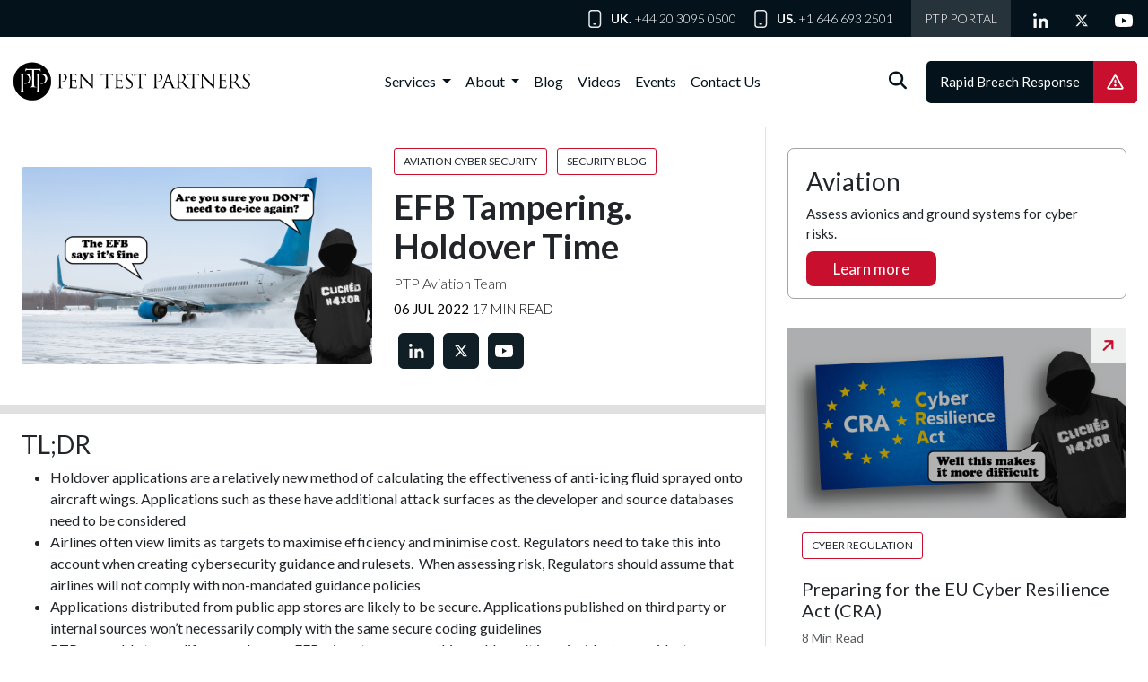

--- FILE ---
content_type: text/html; charset=UTF-8
request_url: https://www.pentestpartners.com/security-blog/efb-tampering-holdover-time/
body_size: 23962
content:
<!DOCTYPE html>
<html lang="en-GB">
<head>
	<meta charset="UTF-8">
	<meta name="viewport" content="width=device-width, initial-scale=1, shrink-to-fit=no">

	<script type="529c8ccf9c82b2e4759dcbaf-text/javascript" src="https://app.termly.io/resource-blocker/b342aaba-f883-4d89-a6fa-d7868e2ada8f">
			</script><meta name='robots' content='index, follow, max-image-preview:large, max-snippet:-1, max-video-preview:-1' />

	<!-- This site is optimized with the Yoast SEO plugin v26.8 - https://yoast.com/product/yoast-seo-wordpress/ -->
	<title>EFB Tampering. Holdover Time | Pen Test Partners</title>
	<link rel="canonical" href="https://www.pentestpartners.com/security-blog/efb-tampering-holdover-time/" />
	<meta property="og:locale" content="en_GB" />
	<meta property="og:type" content="article" />
	<meta property="og:title" content="EFB Tampering. Holdover Time | Pen Test Partners" />
	<meta property="og:description" content="TL;DR Introduction A quick search online for EFB applications shows plenty of third party software available to use on EFBs.&nbsp; Many of these applications are available for download on public app stores.&nbsp; Some of these applications are developed by small software companies, others by large well known software developers.&nbsp; It is not for us to [&hellip;]" />
	<meta property="og:url" content="https://www.pentestpartners.com/security-blog/efb-tampering-holdover-time/" />
	<meta property="og:site_name" content="Pen Test Partners" />
	<meta property="article:published_time" content="2022-07-06T05:56:53+00:00" />
	<meta property="article:modified_time" content="2025-05-14T22:18:01+00:00" />
	<meta property="og:image" content="https://www.pentestpartners.com/wp-content/uploads/2024/09/EFBTamperingHoldoverTime-headline.png" />
	<meta property="og:image:width" content="1920" />
	<meta property="og:image:height" content="1080" />
	<meta property="og:image:type" content="image/png" />
	<meta name="author" content="PTP Admin" />
	<meta name="twitter:card" content="summary_large_image" />
	<meta name="twitter:creator" content="@PentestPartners" />
	<meta name="twitter:site" content="@PentestPartners" />
	<meta name="twitter:label1" content="Written by" />
	<meta name="twitter:data1" content="PTP Admin" />
	<meta name="twitter:label2" content="Estimated reading time" />
	<meta name="twitter:data2" content="16 minutes" />
	<script type="application/ld+json" class="yoast-schema-graph">{"@context":"https://schema.org","@graph":[{"@type":"Article","@id":"https://www.pentestpartners.com/security-blog/efb-tampering-holdover-time/#article","isPartOf":{"@id":"https://www.pentestpartners.com/security-blog/efb-tampering-holdover-time/"},"author":{"name":"PTP Admin","@id":"https://www.pentestpartners.com/#/schema/person/330257470136e84b6d6289c93c25d7cd"},"headline":"EFB Tampering. Holdover Time","datePublished":"2022-07-06T05:56:53+00:00","dateModified":"2025-05-14T22:18:01+00:00","mainEntityOfPage":{"@id":"https://www.pentestpartners.com/security-blog/efb-tampering-holdover-time/"},"wordCount":3267,"publisher":{"@id":"https://www.pentestpartners.com/#organization"},"image":{"@id":"https://www.pentestpartners.com/security-blog/efb-tampering-holdover-time/#primaryimage"},"thumbnailUrl":"https://www.pentestpartners.com/wp-content/uploads/2024/09/EFBTamperingHoldoverTime-headline.png","articleSection":["Aviation Cyber Security","Security Blog"],"inLanguage":"en-GB"},{"@type":"WebPage","@id":"https://www.pentestpartners.com/security-blog/efb-tampering-holdover-time/","url":"https://www.pentestpartners.com/security-blog/efb-tampering-holdover-time/","name":"EFB Tampering. Holdover Time | Pen Test Partners","isPartOf":{"@id":"https://www.pentestpartners.com/#website"},"primaryImageOfPage":{"@id":"https://www.pentestpartners.com/security-blog/efb-tampering-holdover-time/#primaryimage"},"image":{"@id":"https://www.pentestpartners.com/security-blog/efb-tampering-holdover-time/#primaryimage"},"thumbnailUrl":"https://www.pentestpartners.com/wp-content/uploads/2024/09/EFBTamperingHoldoverTime-headline.png","datePublished":"2022-07-06T05:56:53+00:00","dateModified":"2025-05-14T22:18:01+00:00","breadcrumb":{"@id":"https://www.pentestpartners.com/security-blog/efb-tampering-holdover-time/#breadcrumb"},"inLanguage":"en-GB","potentialAction":[{"@type":"ReadAction","target":["https://www.pentestpartners.com/security-blog/efb-tampering-holdover-time/"]}]},{"@type":"ImageObject","inLanguage":"en-GB","@id":"https://www.pentestpartners.com/security-blog/efb-tampering-holdover-time/#primaryimage","url":"https://www.pentestpartners.com/wp-content/uploads/2024/09/EFBTamperingHoldoverTime-headline.png","contentUrl":"https://www.pentestpartners.com/wp-content/uploads/2024/09/EFBTamperingHoldoverTime-headline.png","width":1920,"height":1080},{"@type":"BreadcrumbList","@id":"https://www.pentestpartners.com/security-blog/efb-tampering-holdover-time/#breadcrumb","itemListElement":[{"@type":"ListItem","position":1,"name":"Home","item":"https://www.pentestpartners.com/"},{"@type":"ListItem","position":2,"name":"EFB Tampering. Holdover Time"}]},{"@type":"WebSite","@id":"https://www.pentestpartners.com/#website","url":"https://www.pentestpartners.com/","name":"Pen Test Partners","description":"","publisher":{"@id":"https://www.pentestpartners.com/#organization"},"potentialAction":[{"@type":"SearchAction","target":{"@type":"EntryPoint","urlTemplate":"https://www.pentestpartners.com/?s={search_term_string}"},"query-input":{"@type":"PropertyValueSpecification","valueRequired":true,"valueName":"search_term_string"}}],"inLanguage":"en-GB"},{"@type":"Organization","@id":"https://www.pentestpartners.com/#organization","name":"Pen Test Partners","url":"https://www.pentestpartners.com/","logo":{"@type":"ImageObject","inLanguage":"en-GB","@id":"https://www.pentestpartners.com/#/schema/logo/image/","url":"https://www.pentestpartners.com/wp-content/uploads/2025/03/ptp-roundel-pen-test-partners-logo-black.png","contentUrl":"https://www.pentestpartners.com/wp-content/uploads/2025/03/ptp-roundel-pen-test-partners-logo-black.png","width":7638,"height":1413,"caption":"Pen Test Partners"},"image":{"@id":"https://www.pentestpartners.com/#/schema/logo/image/"},"sameAs":["https://x.com/PentestPartners","https://www.linkedin.com/company/pen-test-partners/","https://www.youtube.com/channel/UC2HCAhj6JiOsV_PcMFrjykw"]},{"@type":"Person","@id":"https://www.pentestpartners.com/#/schema/person/330257470136e84b6d6289c93c25d7cd","name":"PTP Admin","image":{"@type":"ImageObject","inLanguage":"en-GB","@id":"https://www.pentestpartners.com/#/schema/person/image/","url":"https://secure.gravatar.com/avatar/bc240870bfd1de37ef8bcbf5469182cbf0184aea5ec657dcc1f330e56092b10c?s=96&d=mm&r=g","contentUrl":"https://secure.gravatar.com/avatar/bc240870bfd1de37ef8bcbf5469182cbf0184aea5ec657dcc1f330e56092b10c?s=96&d=mm&r=g","caption":"PTP Admin"},"sameAs":["https://www.pentestpartners.com"]}]}</script>
	<!-- / Yoast SEO plugin. -->


<link rel='dns-prefetch' href='//www.pentestpartners.com' />
<link rel='dns-prefetch' href='//cdnjs.cloudflare.com' />
<link rel="alternate" type="application/rss+xml" title="Pen Test Partners &raquo; Feed" href="https://www.pentestpartners.com/feed/" />
<link rel="alternate" type="application/rss+xml" title="Pen Test Partners &raquo; Comments Feed" href="https://www.pentestpartners.com/comments/feed/" />
<link rel="alternate" title="oEmbed (JSON)" type="application/json+oembed" href="https://www.pentestpartners.com/wp-json/oembed/1.0/embed?url=https%3A%2F%2Fwww.pentestpartners.com%2Fsecurity-blog%2Fefb-tampering-holdover-time%2F" />
<link rel="alternate" title="oEmbed (XML)" type="text/xml+oembed" href="https://www.pentestpartners.com/wp-json/oembed/1.0/embed?url=https%3A%2F%2Fwww.pentestpartners.com%2Fsecurity-blog%2Fefb-tampering-holdover-time%2F&#038;format=xml" />
<style id='wp-img-auto-sizes-contain-inline-css'>
img:is([sizes=auto i],[sizes^="auto," i]){contain-intrinsic-size:3000px 1500px}
/*# sourceURL=wp-img-auto-sizes-contain-inline-css */
</style>
<style id='wp-emoji-styles-inline-css'>

	img.wp-smiley, img.emoji {
		display: inline !important;
		border: none !important;
		box-shadow: none !important;
		height: 1em !important;
		width: 1em !important;
		margin: 0 0.07em !important;
		vertical-align: -0.1em !important;
		background: none !important;
		padding: 0 !important;
	}
/*# sourceURL=wp-emoji-styles-inline-css */
</style>
<style id='wp-block-library-inline-css'>
:root{--wp-block-synced-color:#7a00df;--wp-block-synced-color--rgb:122,0,223;--wp-bound-block-color:var(--wp-block-synced-color);--wp-editor-canvas-background:#ddd;--wp-admin-theme-color:#007cba;--wp-admin-theme-color--rgb:0,124,186;--wp-admin-theme-color-darker-10:#006ba1;--wp-admin-theme-color-darker-10--rgb:0,107,160.5;--wp-admin-theme-color-darker-20:#005a87;--wp-admin-theme-color-darker-20--rgb:0,90,135;--wp-admin-border-width-focus:2px}@media (min-resolution:192dpi){:root{--wp-admin-border-width-focus:1.5px}}.wp-element-button{cursor:pointer}:root .has-very-light-gray-background-color{background-color:#eee}:root .has-very-dark-gray-background-color{background-color:#313131}:root .has-very-light-gray-color{color:#eee}:root .has-very-dark-gray-color{color:#313131}:root .has-vivid-green-cyan-to-vivid-cyan-blue-gradient-background{background:linear-gradient(135deg,#00d084,#0693e3)}:root .has-purple-crush-gradient-background{background:linear-gradient(135deg,#34e2e4,#4721fb 50%,#ab1dfe)}:root .has-hazy-dawn-gradient-background{background:linear-gradient(135deg,#faaca8,#dad0ec)}:root .has-subdued-olive-gradient-background{background:linear-gradient(135deg,#fafae1,#67a671)}:root .has-atomic-cream-gradient-background{background:linear-gradient(135deg,#fdd79a,#004a59)}:root .has-nightshade-gradient-background{background:linear-gradient(135deg,#330968,#31cdcf)}:root .has-midnight-gradient-background{background:linear-gradient(135deg,#020381,#2874fc)}:root{--wp--preset--font-size--normal:16px;--wp--preset--font-size--huge:42px}.has-regular-font-size{font-size:1em}.has-larger-font-size{font-size:2.625em}.has-normal-font-size{font-size:var(--wp--preset--font-size--normal)}.has-huge-font-size{font-size:var(--wp--preset--font-size--huge)}.has-text-align-center{text-align:center}.has-text-align-left{text-align:left}.has-text-align-right{text-align:right}.has-fit-text{white-space:nowrap!important}#end-resizable-editor-section{display:none}.aligncenter{clear:both}.items-justified-left{justify-content:flex-start}.items-justified-center{justify-content:center}.items-justified-right{justify-content:flex-end}.items-justified-space-between{justify-content:space-between}.screen-reader-text{border:0;clip-path:inset(50%);height:1px;margin:-1px;overflow:hidden;padding:0;position:absolute;width:1px;word-wrap:normal!important}.screen-reader-text:focus{background-color:#ddd;clip-path:none;color:#444;display:block;font-size:1em;height:auto;left:5px;line-height:normal;padding:15px 23px 14px;text-decoration:none;top:5px;width:auto;z-index:100000}html :where(.has-border-color){border-style:solid}html :where([style*=border-top-color]){border-top-style:solid}html :where([style*=border-right-color]){border-right-style:solid}html :where([style*=border-bottom-color]){border-bottom-style:solid}html :where([style*=border-left-color]){border-left-style:solid}html :where([style*=border-width]){border-style:solid}html :where([style*=border-top-width]){border-top-style:solid}html :where([style*=border-right-width]){border-right-style:solid}html :where([style*=border-bottom-width]){border-bottom-style:solid}html :where([style*=border-left-width]){border-left-style:solid}html :where(img[class*=wp-image-]){height:auto;max-width:100%}:where(figure){margin:0 0 1em}html :where(.is-position-sticky){--wp-admin--admin-bar--position-offset:var(--wp-admin--admin-bar--height,0px)}@media screen and (max-width:600px){html :where(.is-position-sticky){--wp-admin--admin-bar--position-offset:0px}}

/*# sourceURL=wp-block-library-inline-css */
</style><style id='wp-block-image-inline-css'>
.wp-block-image>a,.wp-block-image>figure>a{display:inline-block}.wp-block-image img{box-sizing:border-box;height:auto;max-width:100%;vertical-align:bottom}@media not (prefers-reduced-motion){.wp-block-image img.hide{visibility:hidden}.wp-block-image img.show{animation:show-content-image .4s}}.wp-block-image[style*=border-radius] img,.wp-block-image[style*=border-radius]>a{border-radius:inherit}.wp-block-image.has-custom-border img{box-sizing:border-box}.wp-block-image.aligncenter{text-align:center}.wp-block-image.alignfull>a,.wp-block-image.alignwide>a{width:100%}.wp-block-image.alignfull img,.wp-block-image.alignwide img{height:auto;width:100%}.wp-block-image .aligncenter,.wp-block-image .alignleft,.wp-block-image .alignright,.wp-block-image.aligncenter,.wp-block-image.alignleft,.wp-block-image.alignright{display:table}.wp-block-image .aligncenter>figcaption,.wp-block-image .alignleft>figcaption,.wp-block-image .alignright>figcaption,.wp-block-image.aligncenter>figcaption,.wp-block-image.alignleft>figcaption,.wp-block-image.alignright>figcaption{caption-side:bottom;display:table-caption}.wp-block-image .alignleft{float:left;margin:.5em 1em .5em 0}.wp-block-image .alignright{float:right;margin:.5em 0 .5em 1em}.wp-block-image .aligncenter{margin-left:auto;margin-right:auto}.wp-block-image :where(figcaption){margin-bottom:1em;margin-top:.5em}.wp-block-image.is-style-circle-mask img{border-radius:9999px}@supports ((-webkit-mask-image:none) or (mask-image:none)) or (-webkit-mask-image:none){.wp-block-image.is-style-circle-mask img{border-radius:0;-webkit-mask-image:url('data:image/svg+xml;utf8,<svg viewBox="0 0 100 100" xmlns="http://www.w3.org/2000/svg"><circle cx="50" cy="50" r="50"/></svg>');mask-image:url('data:image/svg+xml;utf8,<svg viewBox="0 0 100 100" xmlns="http://www.w3.org/2000/svg"><circle cx="50" cy="50" r="50"/></svg>');mask-mode:alpha;-webkit-mask-position:center;mask-position:center;-webkit-mask-repeat:no-repeat;mask-repeat:no-repeat;-webkit-mask-size:contain;mask-size:contain}}:root :where(.wp-block-image.is-style-rounded img,.wp-block-image .is-style-rounded img){border-radius:9999px}.wp-block-image figure{margin:0}.wp-lightbox-container{display:flex;flex-direction:column;position:relative}.wp-lightbox-container img{cursor:zoom-in}.wp-lightbox-container img:hover+button{opacity:1}.wp-lightbox-container button{align-items:center;backdrop-filter:blur(16px) saturate(180%);background-color:#5a5a5a40;border:none;border-radius:4px;cursor:zoom-in;display:flex;height:20px;justify-content:center;opacity:0;padding:0;position:absolute;right:16px;text-align:center;top:16px;width:20px;z-index:100}@media not (prefers-reduced-motion){.wp-lightbox-container button{transition:opacity .2s ease}}.wp-lightbox-container button:focus-visible{outline:3px auto #5a5a5a40;outline:3px auto -webkit-focus-ring-color;outline-offset:3px}.wp-lightbox-container button:hover{cursor:pointer;opacity:1}.wp-lightbox-container button:focus{opacity:1}.wp-lightbox-container button:focus,.wp-lightbox-container button:hover,.wp-lightbox-container button:not(:hover):not(:active):not(.has-background){background-color:#5a5a5a40;border:none}.wp-lightbox-overlay{box-sizing:border-box;cursor:zoom-out;height:100vh;left:0;overflow:hidden;position:fixed;top:0;visibility:hidden;width:100%;z-index:100000}.wp-lightbox-overlay .close-button{align-items:center;cursor:pointer;display:flex;justify-content:center;min-height:40px;min-width:40px;padding:0;position:absolute;right:calc(env(safe-area-inset-right) + 16px);top:calc(env(safe-area-inset-top) + 16px);z-index:5000000}.wp-lightbox-overlay .close-button:focus,.wp-lightbox-overlay .close-button:hover,.wp-lightbox-overlay .close-button:not(:hover):not(:active):not(.has-background){background:none;border:none}.wp-lightbox-overlay .lightbox-image-container{height:var(--wp--lightbox-container-height);left:50%;overflow:hidden;position:absolute;top:50%;transform:translate(-50%,-50%);transform-origin:top left;width:var(--wp--lightbox-container-width);z-index:9999999999}.wp-lightbox-overlay .wp-block-image{align-items:center;box-sizing:border-box;display:flex;height:100%;justify-content:center;margin:0;position:relative;transform-origin:0 0;width:100%;z-index:3000000}.wp-lightbox-overlay .wp-block-image img{height:var(--wp--lightbox-image-height);min-height:var(--wp--lightbox-image-height);min-width:var(--wp--lightbox-image-width);width:var(--wp--lightbox-image-width)}.wp-lightbox-overlay .wp-block-image figcaption{display:none}.wp-lightbox-overlay button{background:none;border:none}.wp-lightbox-overlay .scrim{background-color:#fff;height:100%;opacity:.9;position:absolute;width:100%;z-index:2000000}.wp-lightbox-overlay.active{visibility:visible}@media not (prefers-reduced-motion){.wp-lightbox-overlay.active{animation:turn-on-visibility .25s both}.wp-lightbox-overlay.active img{animation:turn-on-visibility .35s both}.wp-lightbox-overlay.show-closing-animation:not(.active){animation:turn-off-visibility .35s both}.wp-lightbox-overlay.show-closing-animation:not(.active) img{animation:turn-off-visibility .25s both}.wp-lightbox-overlay.zoom.active{animation:none;opacity:1;visibility:visible}.wp-lightbox-overlay.zoom.active .lightbox-image-container{animation:lightbox-zoom-in .4s}.wp-lightbox-overlay.zoom.active .lightbox-image-container img{animation:none}.wp-lightbox-overlay.zoom.active .scrim{animation:turn-on-visibility .4s forwards}.wp-lightbox-overlay.zoom.show-closing-animation:not(.active){animation:none}.wp-lightbox-overlay.zoom.show-closing-animation:not(.active) .lightbox-image-container{animation:lightbox-zoom-out .4s}.wp-lightbox-overlay.zoom.show-closing-animation:not(.active) .lightbox-image-container img{animation:none}.wp-lightbox-overlay.zoom.show-closing-animation:not(.active) .scrim{animation:turn-off-visibility .4s forwards}}@keyframes show-content-image{0%{visibility:hidden}99%{visibility:hidden}to{visibility:visible}}@keyframes turn-on-visibility{0%{opacity:0}to{opacity:1}}@keyframes turn-off-visibility{0%{opacity:1;visibility:visible}99%{opacity:0;visibility:visible}to{opacity:0;visibility:hidden}}@keyframes lightbox-zoom-in{0%{transform:translate(calc((-100vw + var(--wp--lightbox-scrollbar-width))/2 + var(--wp--lightbox-initial-left-position)),calc(-50vh + var(--wp--lightbox-initial-top-position))) scale(var(--wp--lightbox-scale))}to{transform:translate(-50%,-50%) scale(1)}}@keyframes lightbox-zoom-out{0%{transform:translate(-50%,-50%) scale(1);visibility:visible}99%{visibility:visible}to{transform:translate(calc((-100vw + var(--wp--lightbox-scrollbar-width))/2 + var(--wp--lightbox-initial-left-position)),calc(-50vh + var(--wp--lightbox-initial-top-position))) scale(var(--wp--lightbox-scale));visibility:hidden}}
/*# sourceURL=https://www.pentestpartners.com/wp-includes/blocks/image/style.min.css */
</style>
<style id='wp-block-image-theme-inline-css'>
:root :where(.wp-block-image figcaption){color:#555;font-size:13px;text-align:center}.is-dark-theme :root :where(.wp-block-image figcaption){color:#ffffffa6}.wp-block-image{margin:0 0 1em}
/*# sourceURL=https://www.pentestpartners.com/wp-includes/blocks/image/theme.min.css */
</style>
<style id='wp-block-list-inline-css'>
ol,ul{box-sizing:border-box}:root :where(.wp-block-list.has-background){padding:1.25em 2.375em}
/*# sourceURL=https://www.pentestpartners.com/wp-includes/blocks/list/style.min.css */
</style>
<style id='global-styles-inline-css'>
:root{--wp--preset--aspect-ratio--square: 1;--wp--preset--aspect-ratio--4-3: 4/3;--wp--preset--aspect-ratio--3-4: 3/4;--wp--preset--aspect-ratio--3-2: 3/2;--wp--preset--aspect-ratio--2-3: 2/3;--wp--preset--aspect-ratio--16-9: 16/9;--wp--preset--aspect-ratio--9-16: 9/16;--wp--preset--color--black: #000000;--wp--preset--color--cyan-bluish-gray: #abb8c3;--wp--preset--color--white: #ffffff;--wp--preset--color--pale-pink: #f78da7;--wp--preset--color--vivid-red: #cf2e2e;--wp--preset--color--luminous-vivid-orange: #ff6900;--wp--preset--color--luminous-vivid-amber: #fcb900;--wp--preset--color--light-green-cyan: #7bdcb5;--wp--preset--color--vivid-green-cyan: #00d084;--wp--preset--color--pale-cyan-blue: #8ed1fc;--wp--preset--color--vivid-cyan-blue: #0693e3;--wp--preset--color--vivid-purple: #9b51e0;--wp--preset--gradient--vivid-cyan-blue-to-vivid-purple: linear-gradient(135deg,rgb(6,147,227) 0%,rgb(155,81,224) 100%);--wp--preset--gradient--light-green-cyan-to-vivid-green-cyan: linear-gradient(135deg,rgb(122,220,180) 0%,rgb(0,208,130) 100%);--wp--preset--gradient--luminous-vivid-amber-to-luminous-vivid-orange: linear-gradient(135deg,rgb(252,185,0) 0%,rgb(255,105,0) 100%);--wp--preset--gradient--luminous-vivid-orange-to-vivid-red: linear-gradient(135deg,rgb(255,105,0) 0%,rgb(207,46,46) 100%);--wp--preset--gradient--very-light-gray-to-cyan-bluish-gray: linear-gradient(135deg,rgb(238,238,238) 0%,rgb(169,184,195) 100%);--wp--preset--gradient--cool-to-warm-spectrum: linear-gradient(135deg,rgb(74,234,220) 0%,rgb(151,120,209) 20%,rgb(207,42,186) 40%,rgb(238,44,130) 60%,rgb(251,105,98) 80%,rgb(254,248,76) 100%);--wp--preset--gradient--blush-light-purple: linear-gradient(135deg,rgb(255,206,236) 0%,rgb(152,150,240) 100%);--wp--preset--gradient--blush-bordeaux: linear-gradient(135deg,rgb(254,205,165) 0%,rgb(254,45,45) 50%,rgb(107,0,62) 100%);--wp--preset--gradient--luminous-dusk: linear-gradient(135deg,rgb(255,203,112) 0%,rgb(199,81,192) 50%,rgb(65,88,208) 100%);--wp--preset--gradient--pale-ocean: linear-gradient(135deg,rgb(255,245,203) 0%,rgb(182,227,212) 50%,rgb(51,167,181) 100%);--wp--preset--gradient--electric-grass: linear-gradient(135deg,rgb(202,248,128) 0%,rgb(113,206,126) 100%);--wp--preset--gradient--midnight: linear-gradient(135deg,rgb(2,3,129) 0%,rgb(40,116,252) 100%);--wp--preset--font-size--small: 13px;--wp--preset--font-size--medium: 20px;--wp--preset--font-size--large: 36px;--wp--preset--font-size--x-large: 42px;--wp--preset--spacing--20: 0.44rem;--wp--preset--spacing--30: 0.67rem;--wp--preset--spacing--40: 1rem;--wp--preset--spacing--50: 1.5rem;--wp--preset--spacing--60: 2.25rem;--wp--preset--spacing--70: 3.38rem;--wp--preset--spacing--80: 5.06rem;--wp--preset--shadow--natural: 6px 6px 9px rgba(0, 0, 0, 0.2);--wp--preset--shadow--deep: 12px 12px 50px rgba(0, 0, 0, 0.4);--wp--preset--shadow--sharp: 6px 6px 0px rgba(0, 0, 0, 0.2);--wp--preset--shadow--outlined: 6px 6px 0px -3px rgb(255, 255, 255), 6px 6px rgb(0, 0, 0);--wp--preset--shadow--crisp: 6px 6px 0px rgb(0, 0, 0);}:where(.is-layout-flex){gap: 0.5em;}:where(.is-layout-grid){gap: 0.5em;}body .is-layout-flex{display: flex;}.is-layout-flex{flex-wrap: wrap;align-items: center;}.is-layout-flex > :is(*, div){margin: 0;}body .is-layout-grid{display: grid;}.is-layout-grid > :is(*, div){margin: 0;}:where(.wp-block-columns.is-layout-flex){gap: 2em;}:where(.wp-block-columns.is-layout-grid){gap: 2em;}:where(.wp-block-post-template.is-layout-flex){gap: 1.25em;}:where(.wp-block-post-template.is-layout-grid){gap: 1.25em;}.has-black-color{color: var(--wp--preset--color--black) !important;}.has-cyan-bluish-gray-color{color: var(--wp--preset--color--cyan-bluish-gray) !important;}.has-white-color{color: var(--wp--preset--color--white) !important;}.has-pale-pink-color{color: var(--wp--preset--color--pale-pink) !important;}.has-vivid-red-color{color: var(--wp--preset--color--vivid-red) !important;}.has-luminous-vivid-orange-color{color: var(--wp--preset--color--luminous-vivid-orange) !important;}.has-luminous-vivid-amber-color{color: var(--wp--preset--color--luminous-vivid-amber) !important;}.has-light-green-cyan-color{color: var(--wp--preset--color--light-green-cyan) !important;}.has-vivid-green-cyan-color{color: var(--wp--preset--color--vivid-green-cyan) !important;}.has-pale-cyan-blue-color{color: var(--wp--preset--color--pale-cyan-blue) !important;}.has-vivid-cyan-blue-color{color: var(--wp--preset--color--vivid-cyan-blue) !important;}.has-vivid-purple-color{color: var(--wp--preset--color--vivid-purple) !important;}.has-black-background-color{background-color: var(--wp--preset--color--black) !important;}.has-cyan-bluish-gray-background-color{background-color: var(--wp--preset--color--cyan-bluish-gray) !important;}.has-white-background-color{background-color: var(--wp--preset--color--white) !important;}.has-pale-pink-background-color{background-color: var(--wp--preset--color--pale-pink) !important;}.has-vivid-red-background-color{background-color: var(--wp--preset--color--vivid-red) !important;}.has-luminous-vivid-orange-background-color{background-color: var(--wp--preset--color--luminous-vivid-orange) !important;}.has-luminous-vivid-amber-background-color{background-color: var(--wp--preset--color--luminous-vivid-amber) !important;}.has-light-green-cyan-background-color{background-color: var(--wp--preset--color--light-green-cyan) !important;}.has-vivid-green-cyan-background-color{background-color: var(--wp--preset--color--vivid-green-cyan) !important;}.has-pale-cyan-blue-background-color{background-color: var(--wp--preset--color--pale-cyan-blue) !important;}.has-vivid-cyan-blue-background-color{background-color: var(--wp--preset--color--vivid-cyan-blue) !important;}.has-vivid-purple-background-color{background-color: var(--wp--preset--color--vivid-purple) !important;}.has-black-border-color{border-color: var(--wp--preset--color--black) !important;}.has-cyan-bluish-gray-border-color{border-color: var(--wp--preset--color--cyan-bluish-gray) !important;}.has-white-border-color{border-color: var(--wp--preset--color--white) !important;}.has-pale-pink-border-color{border-color: var(--wp--preset--color--pale-pink) !important;}.has-vivid-red-border-color{border-color: var(--wp--preset--color--vivid-red) !important;}.has-luminous-vivid-orange-border-color{border-color: var(--wp--preset--color--luminous-vivid-orange) !important;}.has-luminous-vivid-amber-border-color{border-color: var(--wp--preset--color--luminous-vivid-amber) !important;}.has-light-green-cyan-border-color{border-color: var(--wp--preset--color--light-green-cyan) !important;}.has-vivid-green-cyan-border-color{border-color: var(--wp--preset--color--vivid-green-cyan) !important;}.has-pale-cyan-blue-border-color{border-color: var(--wp--preset--color--pale-cyan-blue) !important;}.has-vivid-cyan-blue-border-color{border-color: var(--wp--preset--color--vivid-cyan-blue) !important;}.has-vivid-purple-border-color{border-color: var(--wp--preset--color--vivid-purple) !important;}.has-vivid-cyan-blue-to-vivid-purple-gradient-background{background: var(--wp--preset--gradient--vivid-cyan-blue-to-vivid-purple) !important;}.has-light-green-cyan-to-vivid-green-cyan-gradient-background{background: var(--wp--preset--gradient--light-green-cyan-to-vivid-green-cyan) !important;}.has-luminous-vivid-amber-to-luminous-vivid-orange-gradient-background{background: var(--wp--preset--gradient--luminous-vivid-amber-to-luminous-vivid-orange) !important;}.has-luminous-vivid-orange-to-vivid-red-gradient-background{background: var(--wp--preset--gradient--luminous-vivid-orange-to-vivid-red) !important;}.has-very-light-gray-to-cyan-bluish-gray-gradient-background{background: var(--wp--preset--gradient--very-light-gray-to-cyan-bluish-gray) !important;}.has-cool-to-warm-spectrum-gradient-background{background: var(--wp--preset--gradient--cool-to-warm-spectrum) !important;}.has-blush-light-purple-gradient-background{background: var(--wp--preset--gradient--blush-light-purple) !important;}.has-blush-bordeaux-gradient-background{background: var(--wp--preset--gradient--blush-bordeaux) !important;}.has-luminous-dusk-gradient-background{background: var(--wp--preset--gradient--luminous-dusk) !important;}.has-pale-ocean-gradient-background{background: var(--wp--preset--gradient--pale-ocean) !important;}.has-electric-grass-gradient-background{background: var(--wp--preset--gradient--electric-grass) !important;}.has-midnight-gradient-background{background: var(--wp--preset--gradient--midnight) !important;}.has-small-font-size{font-size: var(--wp--preset--font-size--small) !important;}.has-medium-font-size{font-size: var(--wp--preset--font-size--medium) !important;}.has-large-font-size{font-size: var(--wp--preset--font-size--large) !important;}.has-x-large-font-size{font-size: var(--wp--preset--font-size--x-large) !important;}
/*# sourceURL=global-styles-inline-css */
</style>

<style id='classic-theme-styles-inline-css'>
/*! This file is auto-generated */
.wp-block-button__link{color:#fff;background-color:#32373c;border-radius:9999px;box-shadow:none;text-decoration:none;padding:calc(.667em + 2px) calc(1.333em + 2px);font-size:1.125em}.wp-block-file__button{background:#32373c;color:#fff;text-decoration:none}
/*# sourceURL=/wp-includes/css/classic-themes.min.css */
</style>
<link rel='stylesheet' id='contact-form-7-css' href='https://www.pentestpartners.com/wp-content/plugins/contact-form-7/includes/css/styles.css?ver=6.1.4' media='all' />
<link rel='stylesheet' id='style-css' href='https://www.pentestpartners.com/wp-content/themes/ptp/style.css?ver=3.5.3' media='all' />
<link rel='stylesheet' id='main-css' href='https://www.pentestpartners.com/wp-content/themes/ptp/build/main.css?ver=3.5.3' media='all' />
<link rel='stylesheet' id='add-css' href='https://www.pentestpartners.com/wp-content/themes/ptp/build/add.css?ver=3.5.3' media='all' />
<link rel='stylesheet' id='fontawesome-css' href='https://cdnjs.cloudflare.com/ajax/libs/font-awesome/6.4.2/css/all.min.css?ver=6.9' media='all' />
<link rel='stylesheet' id='wp-block-heading-css' href='https://www.pentestpartners.com/wp-includes/blocks/heading/style.min.css?ver=6.9' media='all' />
<link rel='stylesheet' id='wp-block-paragraph-css' href='https://www.pentestpartners.com/wp-includes/blocks/paragraph/style.min.css?ver=6.9' media='all' />
<link rel="https://api.w.org/" href="https://www.pentestpartners.com/wp-json/" /><link rel="alternate" title="JSON" type="application/json" href="https://www.pentestpartners.com/wp-json/wp/v2/posts/23741" /><link rel="EditURI" type="application/rsd+xml" title="RSD" href="https://www.pentestpartners.com/xmlrpc.php?rsd" />
<meta name="generator" content="WordPress 6.9" />
<link rel='shortlink' href='https://www.pentestpartners.com/?p=23741' />
<link rel="icon" href="https://www.pentestpartners.com/wp-content/uploads/2025/05/PTP-Fav-2.png" sizes="32x32" />
<link rel="icon" href="https://www.pentestpartners.com/wp-content/uploads/2025/05/PTP-Fav-2.png" sizes="192x192" />
<link rel="apple-touch-icon" href="https://www.pentestpartners.com/wp-content/uploads/2025/05/PTP-Fav-2.png" />
<meta name="msapplication-TileImage" content="https://www.pentestpartners.com/wp-content/uploads/2025/05/PTP-Fav-2.png" />
	<link rel="preconnect" href="https://fonts.googleapis.com">
<link rel="preconnect" href="https://fonts.gstatic.com" crossorigin>
<link href="https://fonts.googleapis.com/css2?family=Lato:wght@100;300;400;700&display=swap" rel="stylesheet">

<meta name="server" content="alvin">
</head>


<body class="wp-singular post-template-default single single-post postid-23741 single-format-standard wp-theme-ptp">


<a href="#main" class="visually-hidden-focusable">Skip to main content</a>

<div id="wrapper">
	<section class="top-head">

	<div class="container  tophead-cont">
            <ul class="office-details">
                            <li>
                    <strong>UK.</strong>
                    <a href="tel:+442030950500" class="phone-number">
                        +44 20 3095 0500                    </a>
                </li>
                            <li>
                    <strong>US.</strong>
                    <a href="tel:+16466932501" class="phone-number">
                        +1 646 693 2501                    </a>
                </li>
                        <li class="portal"><a target="_blank" href="https://prtl.pentest.partners/">PTP Portal</a></li>
        </ul>
       


 
    <ul class="social-links d-flex">
                    <li>
                <a href="https://www.linkedin.com/company/pen-test-partners/" target="_blank">
                                            <img src="https://www.pentestpartners.com/wp-content/uploads/2025/03/PTP-LinkedIn.svg" alt="Linkedin Social Logo">
                                    </a>
            </li>
                    <li>
                <a href="https://x.com/PentestPartners" target="_blank">
                                            <img src="https://www.pentestpartners.com/wp-content/uploads/2025/03/PTP-X.svg" alt="X Social Logo">
                                    </a>
            </li>
                    <li>
                <a href="https://www.youtube.com/channel/UC2HCAhj6JiOsV_PcMFrjykw" target="_blank">
                                            <img src="https://www.pentestpartners.com/wp-content/uploads/2025/03/PTP-you-tube.svg" alt="Youtube Social Logo">
                                    </a>
            </li>
            </ul>

</div>

	</section>
	 
	<header>
		<nav id="header" class="navbar navbar-expand-md navbar-light bg-light">
			<div class="container fullcont">
				<a class="navbar-brand" href="https://www.pentestpartners.com" title="Pen Test Partners" rel="home">
											<img src="https://www.pentestpartners.com/wp-content/uploads/2025/03/ptp-roundel-pen-test-partners-logo-black.png" alt="Pen Test Partners" />
									</a>
<div class="but-cont">
			<button class="navbar-toggler" type="button" data-bs-toggle="collapse" data-bs-target="#mobileMenu" aria-controls="mobileMenu" aria-expanded="false" aria-label="Toggle navigation">
        <span class="navbar-toggler-icon"></span>
    </button></div>

				<div class="collapse navbar-collapse" id="main_nav">
		<ul class="navbar-nav main-nav">
	
	
			<li class="nav-item dropdown has-megamenu">
				<a class="nav-link dropdown-toggle" href="#" data-bs-toggle="dropdown"> Services  </a>
				<div class="dropdown-menu megamenu" role="menu">
					<div class="row g-3 mobile-cont">
					
            <div class="col-lg-3 col-6">
            <div class="col-megamenu">
                                <h6 class="title">
                                            <a href="https://www.pentestpartners.com/test-simulate/">Test and Simulate</a>
                                    </h6>
                                    <ul class="list-unstyled">
                                                    <li>
                                <a href="https://www.pentestpartners.com/service/penetration-testing/">
                                    Penetration Testing                                </a>
                            </li>
                                                    <li>
                                <a href="https://www.pentestpartners.com/service/pen-testing-as-a-service-ptaas/">
                                    Pen Testing as a Service (PTaaS)                                </a>
                            </li>
                                                    <li>
                                <a href="https://www.pentestpartners.com/service/artificial-intelligence-testing/">
                                    Artificial Intelligence Testing                                </a>
                            </li>
                                                    <li>
                                <a href="https://www.pentestpartners.com/service/red-teaming-cbest-gbest-star-fs-tiber/">
                                    Red Teaming (CBEST, GBEST, STAR-FS, TIBER)                                </a>
                            </li>
                                                    <li>
                                <a href="https://www.pentestpartners.com/service/purple-teaming/">
                                    Purple Teaming                                </a>
                            </li>
                                                    <li>
                                <a href="https://www.pentestpartners.com/service/attack-surface-assessment/">
                                    Attack Surface Assessment                                </a>
                            </li>
                                                    <li>
                                <a href="https://www.pentestpartners.com/service/attack-surface-management-asm/">
                                    Attack Surface Management                                </a>
                            </li>
                                                    <li>
                                <a href="https://www.pentestpartners.com/service/cloud-testing-services/">
                                    Cloud Testing Services                                </a>
                            </li>
                                                    <li>
                                <a href="https://www.pentestpartners.com/service/physical-security-testing/">
                                    Physical Security Testing                                </a>
                            </li>
                                                    <li>
                                <a href="https://www.pentestpartners.com/service/ot-ics-iiot-security-testing/">
                                    OT, ICS, IIot Security Testing                                </a>
                            </li>
                                                    <li>
                                <a href="https://www.pentestpartners.com/service/transport-systems-testing/">
                                    Transport Systems Testing                                 </a>
                            </li>
                                            </ul>
                            </div>
        </div>
            <div class="col-lg-3 col-6">
            <div class="col-megamenu">
                                <h6 class="title">
                                            <a href="https://www.pentestpartners.com/detect-respond/">Detect and Respond</a>
                                    </h6>
                                    <ul class="list-unstyled">
                                                    <li>
                                <a href="https://www.pentestpartners.com/service/incident-response/">
                                    Incident Response                                </a>
                            </li>
                                                    <li>
                                <a href="https://www.pentestpartners.com/service/incident-response-retainer/">
                                    Incident Response Retainer                                </a>
                            </li>
                                                    <li>
                                <a href="https://www.pentestpartners.com/service/incident-response-maturity-assessment/">
                                     Incident Response Maturity Assessment                                </a>
                            </li>
                                                    <li>
                                <a href="https://www.pentestpartners.com/service/digital-forensic-investigations/">
                                    Digital Forensic Investigations                                </a>
                            </li>
                                                    <li>
                                <a href="https://www.pentestpartners.com/service/digital-forensics-expert-witness/">
                                    Digital Forensics Expert Witness                                </a>
                            </li>
                                                    <li>
                                <a href="https://www.pentestpartners.com/service/dark-web-annual-monitoring-osint-assessment/">
                                    Dark Web Annual OSINT Assessment                                </a>
                            </li>
                                                    <li>
                                <a href="https://www.pentestpartners.com/service/exposure-and-identity-risk-assessment/">
                                    Exposure and Identity Risk Assessment                                </a>
                            </li>
                                                    <li>
                                <a href="https://www.pentestpartners.com/service/managed-detection-response/">
                                    Managed Detection &amp; Response                                </a>
                            </li>
                                                    <li>
                                <a href="https://www.pentestpartners.com/service/compromise-assessment/">
                                    Compromise Assessments and Forensic Sweep                                </a>
                            </li>
                                            </ul>
                            </div>
        </div>
            <div class="col-lg-3 col-6">
            <div class="col-megamenu">
                                <h6 class="title">
                                            <a href="https://www.pentestpartners.com/improve-protect/">Improve and Protect</a>
                                    </h6>
                                    <ul class="list-unstyled">
                                                    <li>
                                <a href="https://www.pentestpartners.com/service/security-architecture/">
                                    Security Architecture                                </a>
                            </li>
                                                    <li>
                                <a href="https://www.pentestpartners.com/service/secure-software-development-sdlc/">
                                    Secure Software Development (SDLC)                                </a>
                            </li>
                                                    <li>
                                <a href="https://www.pentestpartners.com/service/cloud-configuration-and-best-practice/">
                                    Cloud Configuration and Best Practice                                </a>
                            </li>
                                                    <li>
                                <a href="https://www.pentestpartners.com/service/cyber-security-gap-analysis/">
                                    Cyber Security Gap Analysis                                </a>
                            </li>
                                                    <li>
                                <a href="https://www.pentestpartners.com/service/cyber-security-maturity-assessment-csma/">
                                    Cyber Security Maturity Assessment (CSMA)                                </a>
                            </li>
                                                    <li>
                                <a href="https://www.pentestpartners.com/service/security-training/">
                                    Security Training                                </a>
                            </li>
                                                    <li>
                                <a href="https://www.pentestpartners.com/service/third-party-vendors-selection-and-assurance/">
                                    Third-party Vendors Selection and Assurance                                </a>
                            </li>
                                                    <li>
                                <a href="https://www.pentestpartners.com/service/virtual-ciso/">
                                    Virtual CISO                                </a>
                            </li>
                                                    <li>
                                <a href="https://www.pentestpartners.com/service/proactive-advanced-password-auditor-papa/">
                                    Proactive Advanced Password Auditor (Papa)                                </a>
                            </li>
                                            </ul>
                            </div>
        </div>
            <div class="col-lg-3 col-6">
            <div class="col-megamenu">
                                <h6 class="title">
                                            <a href="https://www.pentestpartners.com/comply/">Comply</a>
                                    </h6>
                                    <ul class="list-unstyled">
                                                    <li>
                                <a href="https://www.pentestpartners.com/service/cyber-essentials-cyber-essentials-plus/">
                                    Cyber Essentials and Cyber Essentials Plus                                </a>
                            </li>
                                                    <li>
                                <a href="https://www.pentestpartners.com/service/formal-certification-preparation/">
                                    Formal Certification Preparation                                </a>
                            </li>
                                                    <li>
                                <a href="https://www.pentestpartners.com/service/pci-roc-level-1-assessment/">
                                    PCI ROC Level 1 Assessment                                </a>
                            </li>
                                                    <li>
                                <a href="https://www.pentestpartners.com/service/pci-saq-assessment/">
                                    PCI SAQ Assessment                                </a>
                            </li>
                                                    <li>
                                <a href="https://www.pentestpartners.com/service/pci-scoping-workshop/">
                                    PCI Scoping Workshop                                </a>
                            </li>
                                            </ul>
                            </div>
        </div>
    
					
					</div><!-- end row --> 
				</div> <!-- dropdown-mega-menu.// -->
			</li>
	

    <li class="nav-item dropdown">
        <a class="nav-link dropdown-toggle" href="#" id="aboutDropdown" role="button" data-bs-toggle="dropdown" aria-expanded="false">
            About
        </a>
        <ul class="dropdown-menu custom-submenu" aria-labelledby="aboutDropdown">
                                            <li><a class="dropdown-item" href="https://www.pentestpartners.com/about-us/">About Us</a></li>
                                            <li><a class="dropdown-item" href="https://www.pentestpartners.com/about-us/in-the-news/">In the News</a></li>
                                            <li><a class="dropdown-item" href="https://www.pentestpartners.com/about-us/meet-the-team/">Our Team</a></li>
                                            <li><a class="dropdown-item" href="https://www.pentestpartners.com/about-us/careers/">Careers</a></li>
                                            <li><a class="dropdown-item" href="https://www.pentestpartners.com/about-us/vulnerability-disclosure-policy/">Vulnerability Disclosure Policy</a></li>
                                            <li><a class="dropdown-item" href="https://www.pentestpartners.com/our-vision-and-values/">Our Vision &amp; Values</a></li>
                    </ul>
    </li>

			<li class="nav-item"><a class="nav-link" href="/security-blog"> Blog</a></li>
			<li class="nav-item"><a class="nav-link" href="/hack-demo-videos/"> Videos</a></li>
			<li class="nav-item"><a class="nav-link" href="/events-and-speaking"> Events </a></li>
			<li class="nav-item"><a class="nav-link" href="/contact-us"> Contact Us </a></li>
		
		</ul>
		
	</div> <!-- navbar-collapse.// -->
				<div class="header-button">
					<div class="button-container">
						 <button class="btn btn-primary search" type="button" data-bs-toggle="collapse" data-bs-target="#searchCollapse" aria-expanded="false" aria-controls="searchCollapse">
    <i class="fas fa-search"></i>
  </button>
  <!-- Collapsible search field -->
  <div class="collapse" id="searchCollapse">
    <div class="card card-body">
      <!-- Updated search form -->
      <form action="/" method="get">
        <div class="mb">
          <input type="text" class="form-control" name="s" placeholder="Search for anything" required>
        </div>
      </form>
    </div>
  </div>
  <a href="/rapid-breach-response"><button class="rapid-breach-button dark">
    <span class="button-text">Rapid Breach Response</span>
    <span class="button-icon"><img src="/wp-content/themes/ptp/images/breach-icon.svg" alt="Breach Button Icon"></span>
  </button></a>
</div>

				</div>
			</div><!-- /.container -->
		</nav><!-- /#header -->
	</header>

	<main id="main" class="container">
<!-- Menu Section (Initially Collapsed Mobile Menu) -->
<div id="mobileMenu" class="collapse">
    <div class="menu-container">
        <div class="menu-item"><a href="#">Home</a></div>

        <div class="menu-item">
            <button class="btn-toggle" data-bs-toggle="collapse" data-bs-target="#services-menu">
                Services <span>&#9662;</span>
            </button>
        </div>
       <div id="services-menu" class="collapse submenu">
                                    <div class="menu-item">
                <button class="btn-toggle" data-bs-toggle="collapse" data-bs-target="#test-and-simulate">
                    Test and Simulate <span>▾</span>
                </button>
            </div>
            <div id="test-and-simulate" class="collapse submenu">
                                                                                    <div class="menu-item">
                            <a href="https://www.pentestpartners.com/service/penetration-testing/">Penetration Testing</a>
                        </div>
                                                                    <div class="menu-item">
                            <a href="https://www.pentestpartners.com/service/pen-testing-as-a-service-ptaas/">Pen Testing as a Service (PTaaS)</a>
                        </div>
                                                                    <div class="menu-item">
                            <a href="https://www.pentestpartners.com/service/artificial-intelligence-testing/">Artificial Intelligence Testing</a>
                        </div>
                                                                    <div class="menu-item">
                            <a href="https://www.pentestpartners.com/service/red-teaming-cbest-gbest-star-fs-tiber/">Red Teaming (CBEST, GBEST, STAR-FS, TIBER)</a>
                        </div>
                                                                    <div class="menu-item">
                            <a href="https://www.pentestpartners.com/service/purple-teaming/">Purple Teaming</a>
                        </div>
                                                                    <div class="menu-item">
                            <a href="https://www.pentestpartners.com/service/attack-surface-assessment/">Attack Surface Assessment</a>
                        </div>
                                                                    <div class="menu-item">
                            <a href="https://www.pentestpartners.com/service/attack-surface-management-asm/">Attack Surface Management</a>
                        </div>
                                                                    <div class="menu-item">
                            <a href="https://www.pentestpartners.com/service/cloud-testing-services/">Cloud Testing Services</a>
                        </div>
                                                                    <div class="menu-item">
                            <a href="https://www.pentestpartners.com/service/physical-security-testing/">Physical Security Testing</a>
                        </div>
                                                                    <div class="menu-item">
                            <a href="https://www.pentestpartners.com/service/ot-ics-iiot-security-testing/">OT, ICS, IIot Security Testing</a>
                        </div>
                                                                    <div class="menu-item">
                            <a href="https://www.pentestpartners.com/service/transport-systems-testing/">Transport Systems Testing </a>
                        </div>
                                                </div>
                                <div class="menu-item">
                <button class="btn-toggle" data-bs-toggle="collapse" data-bs-target="#detect-and-respond">
                    Detect and Respond <span>▾</span>
                </button>
            </div>
            <div id="detect-and-respond" class="collapse submenu">
                                                                                    <div class="menu-item">
                            <a href="https://www.pentestpartners.com/service/incident-response/">Incident Response</a>
                        </div>
                                                                    <div class="menu-item">
                            <a href="https://www.pentestpartners.com/service/incident-response-retainer/">Incident Response Retainer</a>
                        </div>
                                                                    <div class="menu-item">
                            <a href="https://www.pentestpartners.com/service/incident-response-maturity-assessment/"> Incident Response Maturity Assessment</a>
                        </div>
                                                                    <div class="menu-item">
                            <a href="https://www.pentestpartners.com/service/digital-forensic-investigations/">Digital Forensic Investigations</a>
                        </div>
                                                                    <div class="menu-item">
                            <a href="https://www.pentestpartners.com/service/digital-forensics-expert-witness/">Digital Forensics Expert Witness</a>
                        </div>
                                                                    <div class="menu-item">
                            <a href="https://www.pentestpartners.com/service/dark-web-annual-monitoring-osint-assessment/">Dark Web Annual OSINT Assessment</a>
                        </div>
                                                                    <div class="menu-item">
                            <a href="https://www.pentestpartners.com/service/exposure-and-identity-risk-assessment/">Exposure and Identity Risk Assessment</a>
                        </div>
                                                                    <div class="menu-item">
                            <a href="https://www.pentestpartners.com/service/managed-detection-response/">Managed Detection &amp; Response</a>
                        </div>
                                                                    <div class="menu-item">
                            <a href="https://www.pentestpartners.com/service/compromise-assessment/">Compromise Assessments and Forensic Sweep</a>
                        </div>
                                                </div>
                                <div class="menu-item">
                <button class="btn-toggle" data-bs-toggle="collapse" data-bs-target="#improve-and-protect">
                    Improve and Protect <span>▾</span>
                </button>
            </div>
            <div id="improve-and-protect" class="collapse submenu">
                                                                                    <div class="menu-item">
                            <a href="https://www.pentestpartners.com/service/security-architecture/">Security Architecture</a>
                        </div>
                                                                    <div class="menu-item">
                            <a href="https://www.pentestpartners.com/service/secure-software-development-sdlc/">Secure Software Development (SDLC)</a>
                        </div>
                                                                    <div class="menu-item">
                            <a href="https://www.pentestpartners.com/service/cloud-configuration-and-best-practice/">Cloud Configuration and Best Practice</a>
                        </div>
                                                                    <div class="menu-item">
                            <a href="https://www.pentestpartners.com/service/cyber-security-gap-analysis/">Cyber Security Gap Analysis</a>
                        </div>
                                                                    <div class="menu-item">
                            <a href="https://www.pentestpartners.com/service/cyber-security-maturity-assessment-csma/">Cyber Security Maturity Assessment (CSMA)</a>
                        </div>
                                                                    <div class="menu-item">
                            <a href="https://www.pentestpartners.com/service/security-training/">Security Training</a>
                        </div>
                                                                    <div class="menu-item">
                            <a href="https://www.pentestpartners.com/service/third-party-vendors-selection-and-assurance/">Third-party Vendors Selection and Assurance</a>
                        </div>
                                                                    <div class="menu-item">
                            <a href="https://www.pentestpartners.com/service/virtual-ciso/">Virtual CISO</a>
                        </div>
                                                                    <div class="menu-item">
                            <a href="https://www.pentestpartners.com/service/proactive-advanced-password-auditor-papa/">Proactive Advanced Password Auditor (Papa)</a>
                        </div>
                                                </div>
                                <div class="menu-item">
                <button class="btn-toggle" data-bs-toggle="collapse" data-bs-target="#comply">
                    Comply <span>▾</span>
                </button>
            </div>
            <div id="comply" class="collapse submenu">
                                                                                    <div class="menu-item">
                            <a href="https://www.pentestpartners.com/service/cyber-essentials-cyber-essentials-plus/">Cyber Essentials and Cyber Essentials Plus</a>
                        </div>
                                                                    <div class="menu-item">
                            <a href="https://www.pentestpartners.com/service/formal-certification-preparation/">Formal Certification Preparation</a>
                        </div>
                                                                    <div class="menu-item">
                            <a href="https://www.pentestpartners.com/service/pci-roc-level-1-assessment/">PCI ROC Level 1 Assessment</a>
                        </div>
                                                                    <div class="menu-item">
                            <a href="https://www.pentestpartners.com/service/pci-saq-assessment/">PCI SAQ Assessment</a>
                        </div>
                                                                    <div class="menu-item">
                            <a href="https://www.pentestpartners.com/service/pci-scoping-workshop/">PCI Scoping Workshop</a>
                        </div>
                                                </div>
            </div>

    <div class="menu-item">
        <button class="btn-toggle" data-bs-toggle="collapse" data-bs-target="#about">
            About Us <span>&#9662;</span>
        </button>
    </div>
    <div id="about" class="collapse submenu">
                                <div class="menu-item">
                <a href="https://www.pentestpartners.com/about-us/">About Us</a>
            </div>
                                <div class="menu-item">
                <a href="https://www.pentestpartners.com/about-us/in-the-news/">In the News</a>
            </div>
                                <div class="menu-item">
                <a href="https://www.pentestpartners.com/about-us/meet-the-team/">Our Team</a>
            </div>
                                <div class="menu-item">
                <a href="https://www.pentestpartners.com/about-us/careers/">Careers</a>
            </div>
                                <div class="menu-item">
                <a href="https://www.pentestpartners.com/about-us/vulnerability-disclosure-policy/">Vulnerability Disclosure Policy</a>
            </div>
                                <div class="menu-item">
                <a href="https://www.pentestpartners.com/our-vision-and-values/">Our Vision &amp; Values</a>
            </div>
            </div>

        <div class="menu-item"><a href="/security-blog/">Blog</a></div>
        <div class="menu-item"><a href="/hack-demo-videos/">Videos</a></div>
        <div class="menu-item"><a href="/events-and-speaking/">Events</a></div>
        <div class="menu-item"><a href="/contact-us/">Contact Us</a></div>
		 <form action="/" method="get" class="mob-search">
        <div class="mb">
          <input type="text" class="form-control" name="s" placeholder="Search for anything" required>
        </div>
      </form>
    </div>
</div>

<!-- Wrapper for full-width layout -->
<div class="position-relative">

  <!-- Grey background bar (absolutely positioned, height adjusted via JS) -->
  <div id="greyBackground"></div>

  <!-- Main content wrapper (max 1320px wide) -->
  <div class="mx-auto d-flex single-cont">

    <!-- Left side (2/3) -->
    <div class="left-blog">
      <!-- Hero Section -->
      <section id="heroSection" class="py-4 px-4">
        <div class="row align-items-center">
          <!-- Featured Image -->
          <div class="col-lg-6">
                          <div class="post-thumbnail">
                <img src="https://www.pentestpartners.com/wp-content/uploads/2024/09/EFBTamperingHoldoverTime-headline-1024x576.png" class="img-fluid" alt="EFB Tampering. Holdover Time">
              </div>
                      </div>

          <!-- Post Meta & Title -->
          <div class="col-lg-6">
            <!-- Categories -->
            <ul class="post-categories list-inline mb-2">
                                <li class="list-inline-item">
                    Aviation Cyber Security                  </li>
                                  <li class="list-inline-item">
                    Security Blog                  </li>
                            </ul>

            <!-- Title & Author -->
            <h1 class="entry-title mb-1">EFB Tampering. Holdover Time</h1>
            <h3 class="single-author">
              PTP Aviation Team            </h3>

            <!-- Date & Reading Time -->
            <p class="date-read">
              <strong>06 Jul 2022</strong> 
              17 Min Read 
            </p>

            <!-- Social Share Links -->
            <div class="social-links mt-3">
                
    <ul class="social-links d-flex">
                    <li>
                <a href="https://www.linkedin.com/company/pen-test-partners/" target="_blank">
                                            <img src="https://www.pentestpartners.com/wp-content/uploads/2025/05/linkedin-icon-footer.svg" alt="">
                                    </a>
            </li>
                    <li>
                <a href="https://x.com/PentestPartners" target="_blank">
                                            <img src="https://www.pentestpartners.com/wp-content/uploads/2025/05/x-icon-footer.svg" alt="">
                                    </a>
            </li>
                    <li>
                <a href="https://www.youtube.com/channel/UC2HCAhj6JiOsV_PcMFrjykw" target="_blank">
                                            <img src="https://www.pentestpartners.com/wp-content/uploads/2025/05/youtube-icon-footer.svg" alt="">
                                    </a>
            </li>
            </ul>
            </div>
          </div>
        </div>
      </section>

      <!-- Scroll progress bar aligned with grey section bottom -->
      <div class="scrollProgressWrapper1">
        <div  class="scrollProgressWrapper2">
          <div id="scrollProgress" class="scrollProgress"></div>
        </div>
      </div>

      <!-- Article content -->
      <main id="articleContent" class="py-4 px-4">
        
<h3 class="wp-block-heading">TL;DR</h3>



<ul class="wp-block-list">
<li>Holdover applications are a relatively new method of calculating the effectiveness of anti-icing fluid sprayed onto aircraft wings. Applications such as these have additional attack surfaces as the developer and source databases need to be considered</li>



<li>Airlines often view limits as targets to maximise efficiency and minimise cost. Regulators need to take this into account when creating cybersecurity guidance and rulesets.  When assessing risk, Regulators should assume that airlines will not comply with non-mandated guidance policies</li>



<li>Applications distributed from public app stores are likely to be secure. Applications published on third party or internal sources won’t necessarily comply with the same secure coding guidelines</li>



<li>PTP were able to modify manuals on an EFB &#8211; in extreme cases this could result in an incident or accident depending on the manual and information that were changed</li>
</ul>



<h3 class="wp-block-heading">Introduction</h3>



<p>A quick search online for EFB applications shows plenty of third party software available to use on EFBs.&nbsp; Many of these applications are available for download on public app stores.&nbsp; Some of these applications are developed by small software companies, others by large well known software developers.&nbsp; It is not for us to speculate how much involvement or oversight state regulators have had in the development and testing of these EFB applications, but we should keep in mind that there are thousands of EFB applications available and they can originate from anywhere in the world.</p>



<p>With regards to EFB integrity, often the complication with third party applications, as opposed to performance applications, is the added risk of using different data sources as well as the potential for using software which has not been risk-assessed or security tested to the same standard as that of aircraft manufacturers.&nbsp; Performance applications will complete calculations locally and any required data is entered by the pilot. &nbsp;Many third party applications complete calculations locally but require access to databases online to source required information.&nbsp; In some cases, these databases are connected to other databases which feed into them.&nbsp; This creates more attack surfaces for tampering with an EFB.</p>



<figure class="wp-block-image"><img decoding="async" src="https://www.pentestpartners.com/wp-content/uploads/2021/09/EFB-apps-pt1-1.png" alt="" class="wp-image-23743"/></figure>



<p></p>



<figure class="wp-block-image"><img decoding="async" src="https://www.pentestpartners.com/wp-content/uploads/2021/09/EFB-apps-pt1-2.png" alt="" class="wp-image-23744"/></figure>



<p></p>



<h3 class="wp-block-heading">Regulation</h3>



<p>Cybersecurity is a relatively new consideration with regards to operationally critical applications within the Flight Deck, hence airline cybersecurity policies are also relatively new and are being continually developed.</p>



<p>It is not uncommon for airlines to use regulatory “limits” as targets in an attempt to reduce costs.&nbsp; The problem with this arises when Regulators create policy which they consider to be a limit but also include guidance along with it.&nbsp; Phrases (or “grey” wording) such as “it is recommended” or “should be considered” are non-specific and place the decision with the airline, and wording of this nature is common in civil aviation guidance and policy documents.&nbsp; In certain cases guidance of this nature is disregarded by some airlines.</p>



<p>As a strategy when assessing risk, Regulators should assume that airlines will NOT comply with guidance, because it is just that, guidance.&nbsp; Where a cybersecurity policy is deemed important, it needs to be mandated.</p>



<h3 class="wp-block-heading">Third Party Applications</h3>



<p>Third party applications are downloaded from a variety of sources including public or company/internal app stores, or are web-based applications.&nbsp; Applications which are distributed from public app stores, in particular Apple, have to comply with certain secure coding guidelines.&nbsp; These applications are going to be more difficult to tamper with as at a minimum, guidelines will ensure strong TLS connections are used and clear text HTTP connections will not be made.</p>



<p>Applications published on third party or internal source may not have the same requirements for applications to be coded in a secure method.&nbsp; &nbsp;This could allow for insecure applications to be distributed to an employee’s device, penetration testing and code reviews should always be undertaken on any internally developed or third party apps.</p>



<p>The security of the device itself will provide a level of protection.&nbsp; A user having set a weak password, or even no password at all, could result in a malicious threat actor having direct access to any applications on the end device.&nbsp; Any applications which provide sensitive information should require additional “in app” authentication, similar to what is used in banking applications.&nbsp; Good practice would also dictate that an MDM should be used to push secure policies down to any devices which are used to access company information.&nbsp; MDMs can be configured with a wide range of policies and checks, the most pertinent on an EFB would be:</p>



<ul class="wp-block-list">
<li>Ensuring the base OS is up to date, mitigating any OS level vulnerabilities</li>



<li>Ensure that a strong complex password is set</li>



<li>Ensuring that screens lock in a reasonable time after a period of inactivity (30 seconds – unless the application will be required for longer durations without interactions e.g. charts)</li>



<li>Ensuring that a password is required as soon as the screen is locked.</li>
</ul>



<h3 class="wp-block-heading">Targets and potential data access/tampering consequences</h3>



<p><strong>Target:&nbsp; AIRCRAFT MANUALS</strong></p>



<p>Potential consequence:&nbsp; Hull loss</p>



<p>Background:</p>



<p>Manuals are one of the most common items to find on an EFB and in some airlines the only function of the EFB is to enable storage and viewing of manuals.&nbsp; This is for two reasons:</p>



<ol class="wp-block-list">
<li>Cost saving due to reduced fuel burn (up to 100kg of manuals removed from every aircraft)</li>



<li>Ability to update manuals with more ease. Large airlines sometimes have to print hundreds of thousands of pages for a manual update, something that can occur relatively frequently.</li>
</ol>



<p>There are benefits for the pilots too. &nbsp;Routinely carrying heavy manuals around all day caused back injuries to many pilots.&nbsp; EFBs also enable pilots to quickly search for items instead of having to manually flick through pages to find relevant information and enables easy updating.</p>



<p>Tampering:</p>



<p>PTP was able to modify manuals stored on an EFB.&nbsp; The result of this when tested with airline pilots in our simulator was that when the pilots reviewed a particular manual for a specific item, the information displayed was incorrect.</p>



<p>Manuals we were able to modify on an EFB include:</p>



<ul class="wp-block-list">
<li><strong>Flight Crew Operating Manual (FCOM):</strong> System information and description, procedures, limitations, normal and emergency procedures, supplementary techniques, performance data.</li>



<li><strong>Flight Crew Training Manual (FCTM):</strong> Practical and training-oriented information.  Contains techniques for flying the aircraft, in short a guide to flying the aircraft.</li>



<li><strong>Airline Operations Manuals (OM’s):</strong> Often divided into multiple manuals, these contain information, rules and regulations relevant to the airline as a whole (often not type specific). Commonly include fatigue and flight time limitations, emergency procedures, safety precautions, airline policies (fuel/diversion/minimum flight altitudes etc.), navigation requirements and a whole host more.</li>



<li><strong>Performance Manual:</strong> Take-off and landing performance data and calculations, runway degradation information, emergency procedure policies and data e.g. depressurisation and drift-down (engine failure above maximum one engine inoperative altitude).</li>



<li><strong>Checklists:</strong> Normal, abnormal and emergency.</li>



<li><strong>Minimum Equipment Lists (MEL) / Configuration Deviation Lists (CDL): </strong>Aircraft deficiency management and policy.  Approval of internal and external parts which may be missing or inoperative at the commencement of a flight as well as procedures for operating with inoperative parts.</li>



<li><strong>Weight &amp; Balance Manual:</strong> Limits, instructions on how to load aircraft safety, centre of gravity considerations, requirements for loading of cargo and passengers.</li>



<li><strong>Bulletins and Notices:</strong> Updates and notices which contain important information relevant to the safety of a flight.</li>
</ul>



<p>Discussing all the potential consequences of modifying manuals is an insurmountable task as almost any and every scenario is possible because it depends on what is modified and in what way.&nbsp; Some of the potential outcomes from scenarios we created include:</p>



<ul class="wp-block-list">
<li>Mechanical failure</li>



<li>Loss of control</li>



<li>Runway excursion</li>



<li>Loss of important systems e.g. hydraulics/electrics</li>



<li>Operating outside the limitations of aircraft design</li>



<li>Operating outside the limitations of the law</li>
</ul>



<p>Example:</p>



<p>The Minimum Equipment List (MEL) is consulted when an aircraft has a deficiency or an inoperative component.&nbsp; If it is permissible to fly with the inoperative item in question, the MEL will state the duration and any conditions that apply when doing so.&nbsp; There are hundreds upon hundreds of items listed in the MEL, ranging from insignificant with no real noticeable change in procedures to potentially significant with pilots modifying their procedures to account for the inoperative item.</p>



<p>Having modified a MEL item on an EFB, commercial pilots in our simulator performed their tasks as if they were departing on a routine flight.&nbsp; The scenario included an inoperative fuel pump – a not uncommon deficiency to fly with.</p>



<p>The correct MEL stated that the Rectification Interval was 3 days, i.e. the fuel pump may be inoperative for up to 3 days.&nbsp; On the 4<sup>th</sup> day after the failure occurred the fuel pump must be fixed otherwise the aircraft should not depart.&nbsp; It isn’t the case that on the 4<sup>th</sup> day it becomes unsafe to operate with that failure, instead the intervals are there to prevent airlines from operating aircraft with failures for long periods of time (bad practice).</p>



<p>Of more significance was the Operations Procedure which required minimum amounts of fuel to be increased in the tank.&nbsp; This is to ensure the other operable pump in the tank is covered at all stages of flight and a failure to maintain the minimum stated fuel quantity would make it possible to starve the pump of fuel during certain manoeuvres.</p>



<p>The modifications we made included:</p>



<ul class="wp-block-list">
<li>Changing the rectification interval from 3 to 10 days</li>



<li>Removing the Maintenance Procedure</li>



<li>Modifying the Operations Procedure to state that a different pump would maintain pressure and that there was no requirement to maintain a minimum fuel quantity in the tank</li>
</ul>



<p>Having reviewed the MEL, the pilots did not notice the error.</p>



<figure class="wp-block-image"><img decoding="async" src="https://www.pentestpartners.com/wp-content/uploads/2021/09/EFB-apps-pt1-3.png" alt="" class="wp-image-23745"/></figure>



<p></p>



<p><strong>Correct MEL</strong></p>



<figure class="wp-block-image"><img decoding="async" src="https://www.pentestpartners.com/wp-content/uploads/2021/09/EFB-apps-pt1-4.png" alt="" class="wp-image-23746"/></figure>



<p></p>



<p><strong>Tampered MEL</strong></p>



<p>It should be noted that in this scenario even if the fuel pump were to be starved, an engine failure is not a certainty – in fact in many cases it would still be unlikely.&nbsp; The fuel would have to be at a relatively low level (for example on landing), and aircraft generally have a gravity fuel feeding system which enables fuel supply to the engine even with all pumps failed.&nbsp; This however can be susceptible to the same issue – manoeuvring can prevent the flow of fuel to the engine.&nbsp; However, even with one engine failed aircraft fly perfectly well and pilots routinely train for such events.</p>



<p>Some of the risk is mitigated through pilot and engineer experience &#8211; obvious errors would be likely to be picked up as pilots would recognise a change of policy.&nbsp; Subtle changes could, however, be more of an issue as they are at greater risk of going unnoticed and subtle changes could still create dangerous situations.</p>



<p>Summary:</p>



<p>The potential for applying incorrect procedures resulting in an incident or accident could be significant depending on the manual that was tampered with.&nbsp; The fuel pump example has been used to illustrate the kind of issues that could potentially be created by the modification of important information.</p>



<p>In order to achieve such an outcome a malicious hacker would need to have a good understanding of the manuals, procedures and systems that they intended to modify, as well as an understanding of what would flag up to pilots as obviously incorrect information.&nbsp; Essentially, they would probably need to be pilots themselves.&nbsp; The significance of all of this is that manuals such as those described above should be stored securely on devices, protected with security layers and only modifiable at the source – not on the device.</p>



<p><strong>Target:&nbsp; HOLDOVER APPLICATIONS</strong></p>



<p>Potential consequence:&nbsp; Hull loss</p>



<p>Background:&nbsp; De-icing and Anti-icing</p>



<p>When it comes to cold weather pilots inspect the aircraft surfaces carefully prior to departing.&nbsp; The reason for this is the presence of frozen precipitation on an aircraft can have catastrophic consequences.&nbsp; In the aviation world, precipitation stuck or frozen to the aircraft is known as “contaminant”.&nbsp; You may have seen a pilot walk through the cabin to inspect the wing of the aircraft prior to take-off, it is likely he is looking to see if contaminant is present on the wing.</p>



<p>In order for aircraft to “fly” the wing must generate lift.&nbsp; Any contaminant on the wing disrupts airflow and therefore reduces lift.&nbsp; This is why aircraft are de-iced prior to flight when departing from airports where there is cold weather.&nbsp; It is common for airlines to have a “clean wing” policy, which means that no contaminant of any form (except de/anti-icing fluid) is acceptable on the wing, or horizontal and vertical stabilisers.&nbsp; Other limitations exist for contaminant on the fuselage.</p>



<p>When aircraft are de-iced, they are sprayed with a chemical solution which dissolves any contaminant.&nbsp; If icing conditions have passed (i.e. the wing/aircraft won’t ice up again) then de-icing is all that is needed prior to the aircraft flying.&nbsp; However, when precipitation/icing conditions are still present, a protective layer is sprayed over the aircraft surfaces to prevent further accumulation of contaminant (ice/snow etc).&nbsp; This process is called anti-icing.</p>



<p>There are a variety of different chemical solutions used to anti-ice aircraft.&nbsp; Each chemical solution has a different holdover time and as aircraft wings are not all made of the same material, aircraft often have specific times applicable only to that aircraft type.</p>



<p>Once an aircraft has been anti-iced, there is a specific time window in which the solution should remain effective.&nbsp; After this time, the solution may not prevent further ice accumulation and the pilots have to decide whether it is safe to depart or whether the aircraft needs another coat of anti-icing.&nbsp; This time window is called the “holdover time”.</p>



<p>Sadly, there have been numerous accidents in the past due to incorrect assessment of the wing and also due to exceedance of the holdover time without another assessment being carried out.</p>



<p>In 1989 an Air Ontario F28 crashed after take-off from Dryden Airport.&nbsp; The aircraft achieved 49 seconds of flight due to ice and snow on the wings preventing the aircraft from climbing and achieving sufficient altitude to clear the trees beyond the end of the runway.</p>



<p><strong>Report:</strong> <a href="https://reports.aviation-safety.net/1989/19890310-1_F28_C-FONF.pdf">https://reports.aviation-safety.net/1989/19890310-1_F28_C-FONF.pdf</a></p>



<p><strong>Video </strong>(animation):&nbsp; <a href="https://www.youtube.com/watch?v=vV1gxJqZXL0">https://www.youtube.com/watch?v=vV1gxJqZXL0</a></p>



<p>In 1992, a USAir F28 attempted to take-off with contaminant on the wings resulting in an aerodynamic stall and the aircraft crashing moments after departure.&nbsp; 35 minutes passed between leaving the stand and take-off (de-icing fluid used had a safe holdover time of 11 minutes).</p>



<p><strong>Report:</strong>&nbsp; <a href="http://libraryonline.erau.edu/online-full-text/ntsb/aircraft-accident-reports/AAR93-02.pdf">http://libraryonline.erau.edu/online-full-text/ntsb/aircraft-accident-reports/AAR93-02.pdf</a></p>



<p>Holdover calculation and applications:</p>



<p>The method of calculating holdover time has generally been via a paper chart or PDF on an EFB (see tampering with aircraft manuals above).&nbsp; However it has been difficult to make the calculation precise since a variety of factors need to be considered.&nbsp; Therefore, holdover times have been traditionally quite conservative as the charts were unable to take into account all the different weather possibilities, hence they made “worst case” presumptions about the conditions.</p>



<p>More recently, holdover applications have been developed by various software companies.&nbsp; These applications are particularly useful as they calculate the holdover time for the pilots, and crucially some of them use actual weather information for the airfield in question instead of generic data.&nbsp; This has the added benefit of creating a more precise calculation (generally a longer holdover time) by using present airfield meteorological data and can prevent costly delays, aircraft returns for more anti-icing and extra fuel cost.</p>



<figure class="wp-block-image"><img decoding="async" src="https://www.pentestpartners.com/wp-content/uploads/2021/09/EFB-apps-pt1-5.png" alt="" class="wp-image-23747"/></figure>



<p></p>



<p><strong>Image 1:&nbsp; Data entry in Holdover Time Calculator</strong></p>



<p>In terms of threats, remotely tampering with an installed application on an EFB is going to be difficult, but tampering with the weather data obtained by the application may not be as much of a challenge.&nbsp; As a result the many of the thousands of airport weather stations worldwide along with their internet connectivity and data transfer security should also be considered.</p>



<p>Example:</p>



<p>Image 2 below is an unmodified holdover time application which has calculated that as a minimum the anti-icing fluid should be effective until 11:56 (55 minutes duration after fluid application).&nbsp; As a maximum, it may still be effective up until 14:31 (210 minutes duration).&nbsp; Once the “minimum end time” has passed, pilots would be likely to have the wing re-assessed for contamination.&nbsp; Note the temperature in the image:&nbsp; -5⁰C.</p>



<figure class="wp-block-image"><img decoding="async" src="https://www.pentestpartners.com/wp-content/uploads/2021/09/EFB-apps-pt1-6.png" alt="" class="wp-image-23748"/></figure>



<p></p>



<p><strong>Image 2:&nbsp; Correct holdover time calculation</strong></p>



<p>Having modified the temperature at JFK from -5⁰C to -3⁰C (a subtle change that is unlikely to be noticed), the application produced entirely different results for the holdover time calculation (see Image 3).</p>



<figure class="wp-block-image"><img decoding="async" src="https://www.pentestpartners.com/wp-content/uploads/2021/09/EFB-apps-pt1-7.png" alt="" class="wp-image-23749"/></figure>



<p></p>



<p><strong>Image 3: Result of manipulated airport temperature on holdover calculation</strong></p>



<p>The pilots would now expect the anti-icing fluid to be effective up until 13:11, some 75 minutes AFTER it has potentially become ineffective.&nbsp; The result of this would be that they would be unlikely to reinspect the wing or have another coating of anti-icing until after 13:11, so it would be perfectly acceptable for them to take-off at say 12:56 – one hour after the correct minimum end time.</p>



<p>Why couldn’t pilots simply go and check the wing from the cabin?&nbsp; Well, they could.&nbsp; However, it is rather difficult to assess the state of the wing from the cabin.&nbsp; The fluid would still be present (it generally looks like green or orange slime), and the wing would appear coated.&nbsp; It is almost impossible to accurately assess whether the fluid is effective or not from inside the aircraft – inspections of this nature are of more use to determine if anti-icing is needed in the first place, not whether the anti-icing fluid is still effective.&nbsp; It is the holdover calculation that primarily assesses the effectiveness of the anti-icing fluid. &nbsp;In this scenario the pilots’ impression would be that the anti-icing fluid on the wing was still effective and working, when it isn’t.</p>



<p>Summary:</p>



<p>3<sup>rd</sup> party applications such as Holdover Time Calculators are critical to the safety of flight.<br>The security of applications that aren’t in public app stores but are used by pilots should be considered by airlines whose pilots or crew use them.&nbsp; The coding of these applications should be reviewed to ensure they maintain a similar if not better standard of security than the applications in public app stores. MDM really becomes critical here – if none exists then the security of the device could be questionable, if it does exist then the policies need to be reviewed and updated frequently.&nbsp; The security of the data sources e.g. airport weather stations and their internet connectivity also need to be scrutinised.</p>



<p>Other notable incidents/accidents:</p>



<ul class="wp-block-list">
<li>Scandinavian MD-81 at ARN in 1991. Ice accumulation on the wings prior to departure broke away from the wings and was ingested by the engines resulting in the failure of both engines.</li>
</ul>



<p>Report: <a href="https://reports.aviation-safety.net/1991/19911227-0_MD81_OY-KHO.pdf">https://reports.aviation-safety.net/1991/19911227-0_MD81_OY-KHO.pdf</a></p>



<p>Video:&nbsp; <a href="https://www.youtube.com/watch?v=xzNkx1vBTJQ">https://www.youtube.com/watch?v=xzNkx1vBTJQ</a></p>



<ul class="wp-block-list">
<li>Air Florida 737 at DCA in 1982. Aircraft attempted to take-off with snow/ice on the wings which resulted in the aircraft being unable to climb and colliding with a bridge over the Potomac River.</li>
</ul>



<p>Report:&nbsp; <a href="https://www.ntsb.gov/investigations/AccidentReports/Pages/AAR8208.aspx">https://www.ntsb.gov/investigations/AccidentReports/Pages/AAR8208.aspx</a></p>



<p>Video: <a href="https://www.youtube.com/watch?v=6ckGmOgdMXY">https://www.youtube.com/watch?v=6ckGmOgdMXY</a></p>



<ul class="wp-block-list">
<li>Continental Airlines DC-9 at DEN in 1987. Aircraft stalled on take-off as a result of ice on the wings.  NTSB final report states “accident is attributable to the Captain’s failure to have the plane de-iced a second time”</li>
</ul>



<p>Report: <a href="https://www.ntsb.gov/investigations/AccidentReports/Reports/AAR8809.pdf">https://www.ntsb.gov/investigations/AccidentReports/Reports/AAR8809.pdf</a></p>
      </main>
    </div>

    <!-- Sidebar (1/3) -->
    <aside class="bg-white border-start p-4 blog-side-bar">
        
        <div class="related-service-section">
            <h3>Aviation</h3>
            <p>Assess avionics and ground systems for cyber risks.</p>
            <a href="https://www.pentestpartners.com/service/aviation/">Learn more</a>
        </div>

        

           <div class="container pt-2 mt-4">
          <div class="row service-blog">
                          <div class="col-md-12">
                <div class="card h-100">
                  <div class="post-thumbnail position-relative">
                    <a href="https://www.pentestpartners.com/security-blog/preparing-for-the-eu-cyber-resilience-act-cra/" class="post-thumbnail-link">
                                              <img src="https://www.pentestpartners.com/wp-content/uploads/2026/01/KieranCRA-headlineV2.png" class="img-fluid w-100" alt="Preparing for the EU Cyber Resilience Act (CRA) ">
                                            <div class="image-overlay"></div>
                      <div class="arrow-box">
                        <i class="fa-solid fa-arrow-up"></i>
                      </div>
                    </a>
                  </div>
                  <div class="card-body">
                    <ul class="post-categories list-inline">
                                                <li class="list-inline-item">
                            Cyber Regulation                          </li>
                                          </ul>
                    <h5 class="card-title">Preparing for the EU Cyber Resilience Act (CRA) </h5>
                    <p class="text-muted small">
                      8 Min Read                    </p>
                    <p>Jan 22, 2026</p>
                  </div>
                </div>
              </div>
                          <div class="col-md-12">
                <div class="card h-100">
                  <div class="post-thumbnail position-relative">
                    <a href="https://www.pentestpartners.com/security-blog/carlsberg-probably-not-the-best-cybersecurity-in-the-world/" class="post-thumbnail-link">
                                              <img src="https://www.pentestpartners.com/wp-content/uploads/2026/01/Not-the-best-headlinev2.png" class="img-fluid w-100" alt="Carlsberg… probably not the best cybersecurity in the world">
                                            <div class="image-overlay"></div>
                      <div class="arrow-box">
                        <i class="fa-solid fa-arrow-up"></i>
                      </div>
                    </a>
                  </div>
                  <div class="card-body">
                    <ul class="post-categories list-inline">
                                                <li class="list-inline-item">
                            Passwords                          </li>
                                                <li class="list-inline-item">
                            Vulnerabilities and Disclosures                          </li>
                                          </ul>
                    <h5 class="card-title">Carlsberg… probably not the best cybersecurity in the world</h5>
                    <p class="text-muted small">
                      7 Min Read                    </p>
                    <p>Jan 16, 2026</p>
                  </div>
                </div>
              </div>
                          <div class="col-md-12">
                <div class="card h-100">
                  <div class="post-thumbnail position-relative">
                    <a href="https://www.pentestpartners.com/security-blog/compromising-a-multi-cloud-environment-from-a-single-exposed-secret/" class="post-thumbnail-link">
                                              <img src="https://www.pentestpartners.com/wp-content/uploads/2026/01/One-exposed-secret-became-a-multi-cloud-breach-HEADLINEv3.png" class="img-fluid w-100" alt="Compromising a multi-cloud environment from a single exposed secret ">
                                            <div class="image-overlay"></div>
                      <div class="arrow-box">
                        <i class="fa-solid fa-arrow-up"></i>
                      </div>
                    </a>
                  </div>
                  <div class="card-body">
                    <ul class="post-categories list-inline">
                                                <li class="list-inline-item">
                            Cloud Security                          </li>
                                          </ul>
                    <h5 class="card-title">Compromising a multi-cloud environment from a single exposed secret </h5>
                    <p class="text-muted small">
                      6 Min Read                    </p>
                    <p>Jan 13, 2026</p>
                  </div>
                </div>
              </div>
                      </div>
        </div>
                  </aside>
  </div>
</div>

		
		</main><!-- /#main -->

       <div class="sticky-footer-button">  <a href="/contact-us/"><button class="rapid-breach-button dark">
    <span class="button-text btn red-button">Speak to an Expert</span>
   
  </button></a></div> 
    <div class="container-fluid accreditations">
    <!-- First Row -->
    <div class="row row-cols-7 justify-content-center align-items-center">
                                <div class="col text-center">
                          <a href="https://iasme.co.uk/cyber-essentials/" target="_blank" rel="noopener">
                <img src="https://www.pentestpartners.com/wp-content/uploads/2025/06/cyberessentials_trademark_4C-2.png" alt="" class="img-fluid">
              </a>
                      </div>
                                        <div class="col text-center">
                          <a href="/wp-content/uploads/2025/05/PTP-ISO27001-v2022-Certificate-2024.pdf" target="_blank" rel="noopener">
                <img src="https://www.pentestpartners.com/wp-content/uploads/2025/04/BSI-Assurance-Mark-ISO-27001-KEYB-1.png" alt="" class="img-fluid">
              </a>
                      </div>
                                        <div class="col text-center">
                          <a href="https://www.crowncommercial.gov.uk/suppliers" target="_blank" rel="noopener">
                <img src="https://www.pentestpartners.com/wp-content/uploads/2025/04/CCS_BLK_Supplier_AW-1.png" alt="" class="img-fluid">
              </a>
                      </div>
                                        <div class="col text-center">
                          <a href="https://www.ncsc.gov.uk/organisation/pen-test-partners/about-pen-test-partners" target="_blank" rel="noopener">
                <img src="https://www.pentestpartners.com/wp-content/uploads/2025/12/CHECK-Penetration-Testing-300x256-1.png" alt="" class="img-fluid">
              </a>
                      </div>
                                        <div class="col text-center">
                          <a href="https://www.ncsc.gov.uk/organisation/pen-test-partners/about-pen-test-partners" target="_blank" rel="noopener">
                <img src="https://www.pentestpartners.com/wp-content/uploads/2025/12/ir-standard-level-300x256-1.png" alt="" class="img-fluid">
              </a>
                      </div>
                                        <div class="col text-center">
                          <a href="https://www.crest-approved.org/member_companies/pen-test-partners/" target="_blank" rel="noopener">
                <img src="https://www.pentestpartners.com/wp-content/uploads/2025/12/crest-cbest-300x256-1.png" alt="" class="img-fluid">
              </a>
                      </div>
                                        <div class="col text-center">
                          <a href="https://www.crest-approved.org/member_companies/pen-test-partners/" target="_blank" rel="noopener">
                <img src="https://www.pentestpartners.com/wp-content/uploads/2025/04/ASSURE-1.png" alt="" class="img-fluid">
              </a>
                      </div>
                  </div>
    
    <!-- Second Row -->
    <div class="last-acred row row-cols-7 justify-content-center align-items-center">
                                <div class="col text-center">
                          <a href="https://www.pcisecuritystandards.org/assessors_and_solutions/qualified_security_assessors/" target="_blank" rel="noopener">
                <img src="https://www.pentestpartners.com/wp-content/uploads/2025/04/PCI-QSA-1.png" alt="" class="img-fluid">
              </a>
                      </div>
                                        <div class="col text-center">
                          <a href="https://www.crest-approved.org/member_companies/pen-test-partners/" target="_blank" rel="noopener">
                <img src="https://www.pentestpartners.com/wp-content/uploads/2025/12/CREST-Member-Badge-2025-Transp-300x256-1.png" alt="" class="img-fluid">
              </a>
                      </div>
                                        <div class="col text-center">
                          <a href="https://www.crest-approved.org/member_companies/pen-test-partners/" target="_blank" rel="noopener">
                <img src="https://www.pentestpartners.com/wp-content/uploads/2025/12/CREST_ST_Acceditation_PenetrationTesting_Badge-300x256-1.png" alt="" class="img-fluid">
              </a>
                      </div>
                                        <div class="col text-center">
                          <a href="https://www.crest-approved.org/member_companies/pen-test-partners/" target="_blank" rel="noopener">
                <img src="https://www.pentestpartners.com/wp-content/uploads/2025/12/CREST_ST_Acceditation_MobileAppSecurityTesting_Badge-300x256-1.png" alt="" class="img-fluid">
              </a>
                      </div>
                                        <div class="col text-center">
                          <a href="https://www.crest-approved.org/member_companies/pen-test-partners/" target="_blank" rel="noopener">
                <img src="https://www.pentestpartners.com/wp-content/uploads/2025/12/CREST_RT_Acceditation_STAR-FS-Intelligence-led-Pen-Test-_Badge-300x256-1.png" alt="" class="img-fluid">
              </a>
                      </div>
                                        <div class="col text-center">
                          <a href="https://www.crest-approved.org/member_companies/pen-test-partners/" target="_blank" rel="noopener">
                <img src="https://www.pentestpartners.com/wp-content/uploads/2025/12/CREST_RT_Acceditation_Intelligence-ledPenTest_Badge-300x256-1.png" alt="" class="img-fluid">
              </a>
                      </div>
                                        <div class="col text-center">
                          <a href="https://www.crest-approved.org/member_companies/pen-test-partners/" target="_blank" rel="noopener">
                <img src="https://www.pentestpartners.com/wp-content/uploads/2025/12/CREST_IM_Acceditation_Incident-Response_Badge-300x256-1.png" alt="" class="img-fluid">
              </a>
                      </div>
                  </div>
  </div>

		<footer id="footer">
		<div class="container">
  <footer class="row row-cols-1 row-cols-sm-2 row-cols-md-5 py-6">
    <div class="col mb-3 first-col">
         <img class="footer-logo" src="https://www.pentestpartners.com/wp-content/uploads/2025/05/ptp-roundel-pen-test-partners-logo-white-scaled.png" alt="">

<div class="button-container">
    <a href="/rapid-breach-response/">
  <button class="rapid-breach-button">
    <span class="button-text">Rapid Breach Response</span>
    <span class="button-icon"><img src="https://www.pentestpartners.com/wp-content/themes/ptp/images/breach-icon.svg" alt="Breach Button Icon"></span>
  </button></a>
</div> 
    </div>

    <div class="col mb-3 second-col">

        <div class="office-details">
                    <div class="office">
                <h5>UK Office</h5>
                <p>Pen Test Partners LLP,<br />
Unit 2, Verney Junction Business Park,<br />
Buckingham,<br />
MK18 2LB,<br />
United Kingdom</p>
                <a href="tel:+442030950500" class="phone-number">+44 20 3095 0500</a>
            </div>
                    <div class="office">
                <h5>US Office</h5>
                <p>Pen Test Partners Inc,<br />
115 Broadway,<br />
5th Floor,<br />
New York,<br />
NY 10006,<br />
United States</p>
                <a href="tel:+16466932501" class="phone-number">+1 646 693 2501</a>
            </div>
            </div>

    </div>

   <div class="col mb-3 third-col">
            <h5>Services</h5>
    
            <ul class="nav flex-column">
                            <li class="nav-item mb-2">
                    <a href="/test-simulate/" class="nav-link p-0 " target="">
                        Test and Simulate                    </a>
                </li>
                            <li class="nav-item mb-2">
                    <a href="/detect-respond/" class="nav-link p-0 " target="">
                        Detect and Respond                    </a>
                </li>
                            <li class="nav-item mb-2">
                    <a href="/improve-protect/" class="nav-link p-0 " target="">
                        Improve and Protect                    </a>
                </li>
                            <li class="nav-item mb-2">
                    <a href="/comply/" class="nav-link p-0 " target="">
                        Comply                    </a>
                </li>
                    </ul>
    </div>

    <div class="col mb-3 fourth-col">
      <h5>About Us</h5>
      <ul class="nav flex-column">
          <li class="nav-item mb-2"><a href="/about-us/" class="nav-link p-0 ">Company Overview</a></li>
        <li class="nav-item mb-2"><a href="/about-us/in-the-news/" class="nav-link p-0 ">In the News</a></li>
        <li class="nav-item mb-2"><a href="/about-us/meet-the-team/" class="nav-link p-0 ">Our People</a></li>
        <li class="nav-item mb-2"><a href="/about-us/careers" class="nav-link p-0 ">Careers</a></li>
        
      </ul>
    </div>

    <div class="col mb-3 fifth-col">
      <h5>Resources & Insights</h5>
      <ul class="nav flex-column">
        <li class="nav-item mb-2"><a href="/security-blog/" class="nav-link p-0 ">Security Blog</a></li>
         <li class="nav-item mb-2"><a href="/hack-demo-videos/" class="nav-link p-0 ">Demo Videos</a></li>
  
        <li class="nav-item mb-2"><a href="/events-and-speaking/" class="nav-link p-0 ">Events</a></li>

       
      </ul>
    </div>
 
     <div class="container py-2 border-y footer-social">
      <div class="row align-items-center">
       <div class="col-md-8 mb-6">
           

 <ul class="legal-menu list-unstyled d-flex flex-wrap">
        <li id="menu-item-38241" class="menu-item menu-item-type-post_type menu-item-object-page menu-item-38241"><a href="https://www.pentestpartners.com/about-us/environmental-statement/">Environmental Statement</a></li>
<li id="menu-item-37765" class="menu-item menu-item-type-post_type menu-item-object-page menu-item-37765"><a href="https://www.pentestpartners.com/terms-of-website-use/">Terms of Website Use</a></li>
<li id="menu-item-38755" class="menu-item menu-item-type-post_type menu-item-object-page menu-item-38755"><a href="https://www.pentestpartners.com/about-us/inclusivity-statement/">Inclusivity Statement</a></li>
<li id="menu-item-38235" class="menu-item menu-item-type-post_type menu-item-object-page menu-item-38235"><a href="https://www.pentestpartners.com/privacy-policy/">Privacy Policy</a></li>
                <li>
                        <a onclick="if (!window.__cfRLUnblockHandlers) return false; displayPreferenceModal()" id="menu-item-manage-cookies" class="menu-item menu-item-type-post_type menu-item-object-page menu-item-manage-cookies" data-cf-modified-529c8ccf9c82b2e4759dcbaf-="">Manage Cookies</a>
                </li>
    </ul>

       </div>
  <div class="col-md-4 mb-6 social-foot">
       
    <ul class="social-links d-flex">
                    <li>
                <a href="https://www.linkedin.com/company/pen-test-partners/" target="_blank">
                                            <img src="https://www.pentestpartners.com/wp-content/uploads/2025/05/linkedin-icon-footer.svg" alt="">
                                    </a>
            </li>
                    <li>
                <a href="https://x.com/PentestPartners" target="_blank">
                                            <img src="https://www.pentestpartners.com/wp-content/uploads/2025/05/x-icon-footer.svg" alt="">
                                    </a>
            </li>
                    <li>
                <a href="https://www.youtube.com/channel/UC2HCAhj6JiOsV_PcMFrjykw" target="_blank">
                                            <img src="https://www.pentestpartners.com/wp-content/uploads/2025/05/youtube-icon-footer.svg" alt="">
                                    </a>
            </li>
            </ul>

  </div>
  </div>

   </div>
 <div class="container py-5 border-y disclaimer">
      <div class="row align-items-center">
       
         <ul class="bottom-footer legal-menu list-unstyled d-flex flex-wrap">

           <li> © 2026 Pen Test Partners </li>
         <li class="">VAT: GB825526427</li><li class=" ">Company No: OC353362</li>		</ul>
  </div>
  </div>


		</footer><!-- /#footer -->
	</div><!-- /#wrapper -->
	<script type="speculationrules" nonce="1b48617f6f">
{"prefetch":[{"source":"document","where":{"and":[{"href_matches":"/*"},{"not":{"href_matches":["/wp-*.php","/wp-admin/*","/wp-content/uploads/*","/wp-content/*","/wp-content/plugins/*","/wp-content/themes/ptp/*","/*\\?(.+)"]}},{"not":{"selector_matches":"a[rel~=\"nofollow\"]"}},{"not":{"selector_matches":".no-prefetch, .no-prefetch a"}}]},"eagerness":"conservative"}]}
</script>
<script src="https://www.pentestpartners.com/wp-includes/js/dist/hooks.min.js?ver=dd5603f07f9220ed27f1" id="wp-hooks-js" nonce="1b48617f6f" type="529c8ccf9c82b2e4759dcbaf-text/javascript"></script>
<script src="https://www.pentestpartners.com/wp-includes/js/dist/i18n.min.js?ver=c26c3dc7bed366793375" id="wp-i18n-js" nonce="1b48617f6f" type="529c8ccf9c82b2e4759dcbaf-text/javascript"></script>
<script id="wp-i18n-js-after" nonce="1b48617f6f" type="529c8ccf9c82b2e4759dcbaf-text/javascript">
wp.i18n.setLocaleData( { 'text direction\u0004ltr': [ 'ltr' ] } );
//# sourceURL=wp-i18n-js-after
</script>
<script src="https://www.pentestpartners.com/wp-content/plugins/contact-form-7/includes/swv/js/index.js?ver=6.1.4" id="swv-js" nonce="1b48617f6f" type="529c8ccf9c82b2e4759dcbaf-text/javascript"></script>
<script id="contact-form-7-js-translations" nonce="1b48617f6f" type="529c8ccf9c82b2e4759dcbaf-text/javascript">
( function( domain, translations ) {
	var localeData = translations.locale_data[ domain ] || translations.locale_data.messages;
	localeData[""].domain = domain;
	wp.i18n.setLocaleData( localeData, domain );
} )( "contact-form-7", {"translation-revision-date":"2024-05-21 11:58:24+0000","generator":"GlotPress\/4.0.1","domain":"messages","locale_data":{"messages":{"":{"domain":"messages","plural-forms":"nplurals=2; plural=n != 1;","lang":"en_GB"},"Error:":["Error:"]}},"comment":{"reference":"includes\/js\/index.js"}} );
//# sourceURL=contact-form-7-js-translations
</script>
<script id="contact-form-7-js-before" nonce="1b48617f6f" type="529c8ccf9c82b2e4759dcbaf-text/javascript">
var wpcf7 = {
    "api": {
        "root": "https:\/\/www.pentestpartners.com\/wp-json\/",
        "namespace": "contact-form-7\/v1"
    }
};
//# sourceURL=contact-form-7-js-before
</script>
<script src="https://www.pentestpartners.com/wp-content/plugins/contact-form-7/includes/js/index.js?ver=6.1.4" id="contact-form-7-js" nonce="1b48617f6f" type="529c8ccf9c82b2e4759dcbaf-text/javascript"></script>
<script src="https://www.pentestpartners.com/wp-content/themes/ptp/build/main.js?ver=3.5.3" id="mainjs-js" nonce="1b48617f6f" type="529c8ccf9c82b2e4759dcbaf-text/javascript"></script>
<script src="https://www.pentestpartners.com/wp-content/themes/ptp/js/ptp-theme.js?ver=3.5.3" id="header-scroll-js" nonce="1b48617f6f" type="529c8ccf9c82b2e4759dcbaf-text/javascript"></script>
<script src="https://www.pentestpartners.com/wp-content/themes/ptp/js/google.js?ver=3.5.3" id="ptp-google-js" nonce="1b48617f6f" type="529c8ccf9c82b2e4759dcbaf-text/javascript"></script>
<script src="https://www.google.com/recaptcha/api.js?render=6LdpJ1QrAAAAAMTj3tdxnxBYux0qQYuPN8hzYxx-&amp;ver=3.0" id="google-recaptcha-js" nonce="1b48617f6f" type="529c8ccf9c82b2e4759dcbaf-text/javascript"></script>
<script src="https://www.pentestpartners.com/wp-includes/js/dist/vendor/wp-polyfill.min.js?ver=3.15.0" id="wp-polyfill-js" nonce="1b48617f6f" type="529c8ccf9c82b2e4759dcbaf-text/javascript"></script>
<script id="wpcf7-recaptcha-js-before" nonce="1b48617f6f" type="529c8ccf9c82b2e4759dcbaf-text/javascript">
var wpcf7_recaptcha = {
    "sitekey": "6LdpJ1QrAAAAAMTj3tdxnxBYux0qQYuPN8hzYxx-",
    "actions": {
        "homepage": "homepage",
        "contactform": "contactform"
    }
};
//# sourceURL=wpcf7-recaptcha-js-before
</script>
<script src="https://www.pentestpartners.com/wp-content/plugins/contact-form-7/modules/recaptcha/index.js?ver=6.1.4" id="wpcf7-recaptcha-js" nonce="1b48617f6f" type="529c8ccf9c82b2e4759dcbaf-text/javascript"></script>
<script id="wp-emoji-settings" type="application/json" nonce="1b48617f6f">
{"baseUrl":"https://s.w.org/images/core/emoji/17.0.2/72x72/","ext":".png","svgUrl":"https://s.w.org/images/core/emoji/17.0.2/svg/","svgExt":".svg","source":{"concatemoji":"https://www.pentestpartners.com/wp-includes/js/wp-emoji-release.min.js?ver=6.9"}}
</script>
<script type="529c8ccf9c82b2e4759dcbaf-module" nonce="1b48617f6f">
/*! This file is auto-generated */
const a=JSON.parse(document.getElementById("wp-emoji-settings").textContent),o=(window._wpemojiSettings=a,"wpEmojiSettingsSupports"),s=["flag","emoji"];function i(e){try{var t={supportTests:e,timestamp:(new Date).valueOf()};sessionStorage.setItem(o,JSON.stringify(t))}catch(e){}}function c(e,t,n){e.clearRect(0,0,e.canvas.width,e.canvas.height),e.fillText(t,0,0);t=new Uint32Array(e.getImageData(0,0,e.canvas.width,e.canvas.height).data);e.clearRect(0,0,e.canvas.width,e.canvas.height),e.fillText(n,0,0);const a=new Uint32Array(e.getImageData(0,0,e.canvas.width,e.canvas.height).data);return t.every((e,t)=>e===a[t])}function p(e,t){e.clearRect(0,0,e.canvas.width,e.canvas.height),e.fillText(t,0,0);var n=e.getImageData(16,16,1,1);for(let e=0;e<n.data.length;e++)if(0!==n.data[e])return!1;return!0}function u(e,t,n,a){switch(t){case"flag":return n(e,"\ud83c\udff3\ufe0f\u200d\u26a7\ufe0f","\ud83c\udff3\ufe0f\u200b\u26a7\ufe0f")?!1:!n(e,"\ud83c\udde8\ud83c\uddf6","\ud83c\udde8\u200b\ud83c\uddf6")&&!n(e,"\ud83c\udff4\udb40\udc67\udb40\udc62\udb40\udc65\udb40\udc6e\udb40\udc67\udb40\udc7f","\ud83c\udff4\u200b\udb40\udc67\u200b\udb40\udc62\u200b\udb40\udc65\u200b\udb40\udc6e\u200b\udb40\udc67\u200b\udb40\udc7f");case"emoji":return!a(e,"\ud83e\u1fac8")}return!1}function f(e,t,n,a){let r;const o=(r="undefined"!=typeof WorkerGlobalScope&&self instanceof WorkerGlobalScope?new OffscreenCanvas(300,150):document.createElement("canvas")).getContext("2d",{willReadFrequently:!0}),s=(o.textBaseline="top",o.font="600 32px Arial",{});return e.forEach(e=>{s[e]=t(o,e,n,a)}),s}function r(e){var t=document.createElement("script");t.src=e,t.defer=!0,document.head.appendChild(t)}a.supports={everything:!0,everythingExceptFlag:!0},new Promise(t=>{let n=function(){try{var e=JSON.parse(sessionStorage.getItem(o));if("object"==typeof e&&"number"==typeof e.timestamp&&(new Date).valueOf()<e.timestamp+604800&&"object"==typeof e.supportTests)return e.supportTests}catch(e){}return null}();if(!n){if("undefined"!=typeof Worker&&"undefined"!=typeof OffscreenCanvas&&"undefined"!=typeof URL&&URL.createObjectURL&&"undefined"!=typeof Blob)try{var e="postMessage("+f.toString()+"("+[JSON.stringify(s),u.toString(),c.toString(),p.toString()].join(",")+"));",a=new Blob([e],{type:"text/javascript"});const r=new Worker(URL.createObjectURL(a),{name:"wpTestEmojiSupports"});return void(r.onmessage=e=>{i(n=e.data),r.terminate(),t(n)})}catch(e){}i(n=f(s,u,c,p))}t(n)}).then(e=>{for(const n in e)a.supports[n]=e[n],a.supports.everything=a.supports.everything&&a.supports[n],"flag"!==n&&(a.supports.everythingExceptFlag=a.supports.everythingExceptFlag&&a.supports[n]);var t;a.supports.everythingExceptFlag=a.supports.everythingExceptFlag&&!a.supports.flag,a.supports.everything||((t=a.source||{}).concatemoji?r(t.concatemoji):t.wpemoji&&t.twemoji&&(r(t.twemoji),r(t.wpemoji)))});
//# sourceURL=https://www.pentestpartners.com/wp-includes/js/wp-emoji-loader.min.js
</script>
			
	<!-- Google Tag Manager -->
	<script nonce="1b48617f6f" type="529c8ccf9c82b2e4759dcbaf-text/javascript">(function(w,d,s,l,i){w[l]=w[l]||[];w[l].push({'gtm.start': new Date().getTime(),event:'gtm.js'});var f=d.getElementsByTagName(s)[0], j=d.createElement(s),dl=l!='dataLayer'?'&l='+l:'';j.async=true;j.src='https://www.googletagmanager.com/gtm.js?id='+i+dl;var n=d.querySelector('[nonce]'); n&&j.setAttribute('nonce',n.nonce||n.getAttribute('nonce'));f.parentNode.insertBefore(j,f); })(window,document,'script','dataLayer','GTM-5CQ6NHF5');</script>
	<!-- End Google Tag Manager -->

<!-- Google tag (gtag.js) -->
<script async src="https://www.googletagmanager.com/gtag/js?id=G-099PKGM7MZ" type="529c8ccf9c82b2e4759dcbaf-text/javascript"></script>
<script type="529c8ccf9c82b2e4759dcbaf-text/javascript">
  window.dataLayer = window.dataLayer || [];
  function gtag(){dataLayer.push(arguments);}
  gtag('js', new Date());

  gtag('config', 'G-099PKGM7MZ');
</script>

<script src="/cdn-cgi/scripts/7d0fa10a/cloudflare-static/rocket-loader.min.js" data-cf-settings="529c8ccf9c82b2e4759dcbaf-|49" defer></script><script defer src="https://static.cloudflareinsights.com/beacon.min.js/vcd15cbe7772f49c399c6a5babf22c1241717689176015" integrity="sha512-ZpsOmlRQV6y907TI0dKBHq9Md29nnaEIPlkf84rnaERnq6zvWvPUqr2ft8M1aS28oN72PdrCzSjY4U6VaAw1EQ==" data-cf-beacon='{"version":"2024.11.0","token":"a26c850231bd4a09a2ef2674ae01af15","server_timing":{"name":{"cfCacheStatus":true,"cfEdge":true,"cfExtPri":true,"cfL4":true,"cfOrigin":true,"cfSpeedBrain":true},"location_startswith":null}}' crossorigin="anonymous"></script>
</body>
</html>


--- FILE ---
content_type: text/css
request_url: https://www.pentestpartners.com/wp-content/themes/ptp/build/add.css?ver=3.5.3
body_size: 11029
content:
/* Global fonts */
:root {
  --main-font-family: 'Lato', serif;
--PTP-Red:#C8102E; /*PTP Colour Red */
--White:#fff; /*PTP Colour Red */
--PTP-Dark:#03121B;
}
body {font-family: var(--main-font-family)}
h3 {}
.pb-6 {
    padding-bottom: 5rem !important;
}
.pt-6 {
    padding-top: 5rem !important;
}

/* Footer Additional Styles */
#footer .menu-item a[aria-current="page"] {
    color: #fff;
}

#footer .menu-item a[aria-current="page"]:hover {
    color: var(--PTP-Red);
}
.wp-block-quote {border-color: var(--PTP-Red);}

.legal-menu {margin: 0;align-items: center;}

.legal-menu li, .legal-menu li a {color: #F8F9F7; font-size: 13px;font-weight:300;margin-right: 10px;border-bottom: none}
.footer-logo {margin-bottom: 30px;max-width: 200px}

.legal-menu li a  {padding: 0;    transition: color 0.15s ease-in-out, background-color 0.15s ease-in-out, border-color 0.15s ease-in-out;}
.legal-menu li a:hover {color: var(--PTP-Red);}
.legal-menu li  {padding: 20px 0;}
.footer-social {border-top: 1px solid #ffffff1c;border-bottom: 1px solid #ffffff1c;}
.footer-social .social-links.d-flex {align-items: end;padding: 0;justify-content: end;gap: 10px;list-style: none;margin:0}
footer h5 {font-size: 15px;
    color: #ffffff;margin-bottom: 35px;} 
#footer p {margin-top: 10px;font-size: 14px; color: #ffffffcc; }
.office a {color:var(--PTP-Red); }
.office-details .office:last-child {margin-top: 40px}
footer ul {padding: 0}

footer ul li a.nav-link {font-size: 14px; color: #ffffffcc;margin-bottom: 15px}

footer ul li a.nav-link:hover {color: var(--PTP-Red);}

#footer .disclaimer h5 {margin-bottom: 0;color: #ffffff65;}

#footer .disclaimer p {    color: #ffffff65;}


/* Header */
.col-megamenu ul.half {display: grid
;grid-template-columns: 1fr 1fr;
    gap: 0 40px;}
.double-menu-wrap {display: grid
;
    grid-template-columns: 1fr 1fr;
    gap: 0 40px;}

   .col-megamenu ul.main-sub {margin: 15px 0;
    padding: 0;
    background: #f5f5f5;
    padding: 5px;}
     .main-sub li  {list-style: none;}
        .col-megamenu ul.main-sub li a {background: #F5F5F5;padding: 5px;
    border: none;}

.navbar-expand-md .navbar-nav .dropdown-menu {z-index:99999999;    border: none;
    box-shadow: none;}

.navbar-toggler {border: none}

.navbar-toggler:focus {box-shadow: none}

.dropdown-menu.custom-submenu{position: absolute;top: 68px;border-radius: 0;border: none;box-shadow: none;}
.col-megamenu ul  {margin-bottom: 20px}
.col-megamenu ul li a{    padding: 6px 0;display: block;border-bottom: 1px solid #00000029;font-size: 14px;transition: color 0.3s ease;}
.col-megamenu ul li a:hover {color: var(--PTP-Red);}
.col-megamenu ul li a.nobordbot {border-bottom: none;}
.col-megamenu ul li:last-child a {border-bottom: none}
.mobile-cont {max-width: 1300px;margin:auto;}
.mobile-cont h6 {font-size: 18px;font-weight: 600;border-bottom: 1px solid var(--PTP-Red);padding-bottom: 10px;margin-bottom: 20px}
.mobile-cont h6 a {font-size: 18px!important}
.mobile-cont h6 a:hover {color: var(--PTP-Red);}
.mobile-cont .col-lg-3 {padding: 0 20px; /* Adjust as needed */}

.pl-10 {padding-left: 10%}

.fullcont {max-width: 1440px}

.top-head {background-color: var(--PTP-Dark);}

.top-head ul {display: flex;margin: 0;align-items:center;}

.top-head ul li {list-style: none}

.top-head ul li {      background-image: url(../images/white-phone-icon.svg);
    background-repeat: no-repeat;
    padding-left: 25px;
    color: #fff;
    margin-left: 20px;font-size: 14px;padding-top: 10px;
    padding-bottom: 10px;align-items: center;background-position: left;}

    .top-head ul li.portal {background-color: #ffffff24;
    padding-left: 15px;
    background-image: none;
    padding-right: 15px;
    text-transform: uppercase;cursor: pointer;transition: background-color 0.3s ease, color 0.3s ease;}

        .top-head ul li.portal:hover {background-color: var(--PTP-Red);}

    .top-head ul li a {color: #fff;font-weight: 300}

     .top-head ul li a:hover {color: var(--PTP-Red);}
        .top-head ul li.portal a:hover {color: #fff;}

     .social-links.d-flex li{background-image: none;}

          .social-links.d-flex li {background-image: none;padding-left: 0;list-style: none;}

           .social-links.d-flex {align-items: center;padding: 0}

.tophead-cont {display: flex;justify-content: flex-end;}
.navbar-brand img {
    height: 50px; 
}

#header {padding:20px 0;background-color:#fff!important  }
#main.container {max-width: 100%;padding: 0;margin-top: 0}
.navbar .megamenu{ padding: 0.5rem; }
.main-nav li a {font-size: 16px;color: var(--PTP-Dark);}
.main-nav .dropdown-item:active {background-color: var(--bs-dropdown-link-hover-bg);
    color: var(--bs-dropdown-link-hover-color);}
#articleContent {word-break: break-word; 
overflow-wrap: break-word;} 


/******/

 /* Fullscreen Menu */

 #mobileMenu {padding: 25px 0;background-color: var(--PTP-Dark);}
        .menu-overlay {
            position: fixed;
            top: 60px; /* Leaves space for the header */
            left: 0;
            width: 100%;
            height: calc(100vh - 100px); /* Makes menu full height below the header */
            background-color: #0c1117;
            color: white;
            padding-top: 20px;
            overflow-y: auto;
            transform: translateY(-100%);
            transition: transform 0.3s ease-in-out;
            z-index: 1040; /* Below header but above content */
        }

        /* Show Menu */
        .menu-overlay.show {
            transform: translateY(0);
        }

        .menu-item {
            background-color: var(--PTP-Dark);
            border-bottom: 1px solid #222b34;
            padding: 15px;
            cursor: pointer;
        }
        .submenu {
            background-color: #111f27;
            padding-left: 0px;
        }

         .submenu  .menu-item {    background-color: #111f27;}
        .submenu .submenu {
            background-color: #222b34;
            padding-left: 0;
        }
        .menu-item a, .menu-item button {
            color: white;
            text-decoration: none;
            width: 100%;
            text-align: left;
            border: none;
            background: none;
            display: flex;
            justify-content: space-between;
            align-items: center;padding: 0;
        }

.submenu .submenu a {padding-left: 20px}

/* ============ desktop view ============ */
@media all and (min-width: 992px) {



  .navbar .has-megamenu{position:static!important;}
  .navbar .megamenu{left:0; right:0; width:100%; margin-top:0;border-radius:0  }

} 
/* ============ desktop view .end// ============ */

/* ============ mobile view ============ */
@media(max-width: 991px){
  .navbar.fixed-top .navbar-collapse, .navbar.sticky-top .navbar-collapse{
    overflow-y: auto;
      max-height: 90vh;
      margin-top:10px;
  }
}
/* ============ mobile view .end// ============ */

.navbar-expand-md .navbar-collapse {justify-content: center;}

/* Accreditations */

.accreditations { background-color:var(--White);}

.accreditations img {max-width: 100px}

 .accreditations .col {border: 1px solid #00000026;
    padding: 20px 0;border-right:none} 
 .accreditations .last-acred .col {border-top: none}

/**************** Home Page *******************/


/* Banner */
#bannerCarousel {

position: absolute;
    top: 0;
    width: 100%;
    height: 100%;    background: #03121b;}

    .carousel-inner {height: 100%}

     .carousel-inner  {height: 100%}

     .carousel-item {height: 100%}

      .carousel-item img {object-fit: cover;width: 100%;height: 100%}
.full-width-banner {position: relative;}
.full-width-banner h1 {color: #fff;font-size: 3em}
.full-width-banner h2 {color: #fff}
.full-width-banner p {color: #fff;font-size: 18px}

.full-width-banner .red-button {width: 30%}


    .full-width-banner .bannerint {position: relative;z-index: 999}

.event-item {    background-color: #17242D;
    padding: 25px;
    border-radius: 6px;position: relative;overflow: hidden;} 

    .carousel-indicators [data-bs-target] {background-clip:none;height: 12px;
    width: 12px;
    border-radius: 100%;
    border: 1px solid #fff !important;
    opacity: 1;
    background-color: #32111F;}

    .carousel-indicators .active {background-color: var(--PTP-Red);}

    .carousel-indicators {bottom: -35px}

.event-item .event-thumbnail {
    position: absolute;
    right: 0;
    top: 0;
    border: 0;
    height: 100%;
    width: 33%;}
.thumb-over{-webkit-border-top-right-radius: 7px;
-webkit-border-bottom-right-radius: 7px;
-moz-border-radius-topright: 7px;
-moz-border-radius-bottomright: 7px;
border-top-right-radius: 7px;
border-bottom-right-radius: 7px;
        position: absolute;
    height: 100%;
    width: 100%;
    background: linear-gradient(90deg, rgba(23, 36, 45, 1) 0%, rgba(23, 36, 45, 0.6573223039215687) 100%);}

    .event-item .event-thumbnail img {width: 100%;height: 100%;-webkit-border-top-right-radius: 7px;
-webkit-border-bottom-right-radius: 7px;
-moz-border-radius-topright: 7px;
-moz-border-radius-bottomright: 7px;
border-top-right-radius: 7px;
border-bottom-right-radius: 7px;}
.event-date.d-block {color: #fff;
    font-size: 12px;
    text-transform: uppercase;}

    .event-date.d-block .date {color: #ffffff80;margin-left: 5px}

.event-content .post-categories  {}
.event-content .post-categories li {color: #fff;border:1px solid var(--PTP-Red);padding: 5px; border-radius: 5px;
    padding: 3px 5px; font-size: 11px; text-transform: uppercase;}

    .home-blog .post-categories li {color: #000000;border:1px solid var(--PTP-Red);padding: 5px; border-radius: 5px;
    padding: 3px 5px; font-size: 11px; text-transform: uppercase;}
 .event-content {z-index: 9}
    .event-content h5 {font-size: 17px;
    color: #fff;
    margin: 0;}
    .event-content h5 a {color: #fff}

    .events.mobile {margin-top: 20px}

    #service-grid {background-color: var(--bs-ptp-dark)}

    #service-grid .service-box {border-radius: 6px;border-color: #ffffff20!important;display: flex
;flex-direction: column;align-items: flex-start;transition: border-color 0.3s ease-in-out; cursor: pointer;}
.intro-box h2 {color: #fff;font-weight: 300}
.intro-box p {color: #ffffff70;}

.icon-flex {text-align: left;}
#service-grid .service-box:hover {border-color:var(--PTP-Red)!important;}

      #service-grid .service-box h2 {color: #fff;font-weight: 300;margin-bottom: 0}
      #service-grid .service-box p {color: #ffffff70;    max-width: 80%;
    text-align: left;
    font-size: 17px;margin-bottom:0 }

      h2.h28 {font-size:28px }
      h2.h22 {font-size:22px }

      .blogsearch p {margin-top: 1rem; font-weight: 300;font-size: 18px}

.blogsearch .button-cont {display: flex;
    align-items: center;gap: 1em}
      .input-group {
    max-width: 600px; /* Adjust width */

}

.blogsearch .button-cont .red-button {width: 20%;}

.blogsearch .input-group-text {
    border-radius: 8px 0 0 8px;
    padding: 10px 15px;
    display: flex;
    align-items: center;
    background: #f8f9fa;
}

.blogsearch .input-group-text i {
    font-size: 1.2rem;
    color: #000; /* Adjust icon color */
}

.blogsearch .form-select {
    border-radius: 0 8px 8px 0;
    padding: 8px 15px;
    font-size: 1rem;
    background: #fff;font-size: 15px;
    color: #04121b;
    font-weight: 300;

}

.form-select:focus {
    box-shadow: none;
    border: 1px solid #ccc;
}

.home-blog .card {border: none;}


/* Ensure the container is positioned */
.post-thumbnail {
    position: relative;
    overflow: hidden;margin: 0;
}

/* Image Overlay (Default State) */
.image-overlay {
    position: absolute;
    top: 0;
    left: 0;
    width: 100%;
    height: 100%;
    background: rgba(0, 0, 0, 0.3); /* Default dark overlay */
    transition: background 0.3s ease-in-out;
}

/* Arrow Box (Default) */
.arrow-box {
    position: absolute;
    top: 0px;
    right: 0px;
    width: 40px;
    height: 40px;
    background: rgba(255, 255, 255, 0.8);
    display: flex;
    align-items: center;
    justify-content: center;

    transition: background 0.3s ease-in-out, color 0.3s ease-in-out;
}

/* Arrow Icon */
.arrow-box i {
    font-size: 18px;
    color: var(--PTP-Red);
    transition: color 0.3s ease-in-out;transform: rotate(45deg);
}

/* Hover Effect */
.post-thumbnail-link:hover .image-overlay {
    background: rgba(0, 0, 0, 0.6); /* Darker overlay on hover */
}

.post-thumbnail-link:hover .arrow-box {
    background: var(--PTP-Red); /* Red background on hover */
}

.post-thumbnail-link:hover .arrow-box i {
    color: white; /* White arrow on hover */
}

.container.contact-form  .row{--bs-gutter-x: 4em;max-width: 100%}



.container.contact-form  .row .col-md-6:first-child {    padding-right: 5em;
    padding-top: 5em;}
.container.contact-form .row .col-md-6:first-child p:first-child {
    font-size: 22px;
    color: #03121B;
    font-weight: 400;
    line-height: 31px;}

    .container.contact-form .uk-office-details h3  {    font-weight: 600;
    font-size: 22px;
    color: #03121B;
    padding-bottom: 10px;
    border-bottom: 1px solid #00000026;}
    .container.contact-form .uk-office-details br {display: none;}

    .container.contact-form .uk-office-details {margin-top: 40px} 

.container.contact-form  .row .col-md-6:last-child {

padding-left: 2em;
    padding-top: 5em;
    border-left: 1px solid #00000026;}

    .container.contact-form .uk-office-details p.phone {background-image: url(../images/phone-icon-bg.svg);
    padding: 20px 0 20px 50px;
    color: #03121B;
    font-weight: 400;
    font-size: 16px;
    background-position: left;
    border-bottom: 1px solid #00000026;
    background-repeat: no-repeat;}

    .container.contact-form .uk-office-details p.phone a {   color: #03121B;}

.container.contact-form .uk-office-details p.phone a:hover {color:var(--PTP-Red)}

        .container.contact-form .uk-office-details p.location {background-image: url(../images/location-icon-bg-red.svg);
    padding: 20px 0 20px 50px;
    color: #03121B;
    font-weight: 400;
    font-size: 16px;
    background-position: left;
    border-bottom: 1px solid #00000026;
    background-repeat: no-repeat;}

    .container.contact-form  p.location span {display: none}

    .form-cont {display: flex;
    justify-content: revert;
    justify-items: inherit;
    flex-direction: row;
    flex-wrap: wrap;gap: 2em}
     .form-cont .left-form, .form-cont .right-form {flex: 1} 

      .contact-form label {width: 100%;font-size: 15px; color: var(--PTP-Dark);padding-bottom: 7px}

.contact-form button, .contact-form input, .contact-form  optgroup, .contact-form  select, .contact-form  textarea{max-width: 100%;
    width: 100%;
    background-color: #F1F2F0;
    border: 1px solid #1f271b1f;
    border-radius: 8px;
    padding: 9px;
    margin-bottom: 15px;margin-top: 10px}

.contact-form  [type="submit"] {

    background-color: var(--PTP-Red);
    color: #fff;
    border: none;
    width: 50%;
    padding: 9px;
    border-radius: 8px;
    background-image: none;
    box-shadow: none;}
.contact-form  [type="submit"]:hover {
background-color: #c8102ec4;
    background-image: none;
    color: #fff;}

   .container.contact-form  .row .col-md-6:last-child p {margin-bottom: 0}


   .home-events {background-color: var(--PTP-Dark);padding: 100px 0 45px}


   .event-search h2.h28 {color: #fff}

      .event-search p{color: #fff;    margin-top: 1rem;
    font-weight: 300;
    font-size: 18px;}

      .home-events select, .home-events input {border-radius:8px!important;
    padding: 8px 15px;
    font-size: 1rem;
    background: transparent;
    font-size: 15px;
    color: #fff;
    font-weight: 300;
border-color: #ffffff40}
/* Custom Styling for Dropdown */
.custom-dropdown {
    position: relative;
    width: 100%;
    max-width: 400px;display: flex; /* Adjust width as needed */
}

.custom-dropdown select {
    appearance: none;
    background: transparent;
    border: 1px solid rgba(255, 255, 255, 0.3);
    padding: 12px 40px 12px 15px;
    width: 100%;
    font-size: 16px;
    color: #fff;
    background-color: rgba(255, 255, 255, 0.1);
    border-radius: 5px;
    cursor: pointer;
    transition: all 0.3s ease-in-out;
}

/* Dropdown Hover */
.custom-dropdown select:hover {
    border-color: rgba(255, 255, 255, 0.6);
}

/* Dropdown Arrow */
.custom-dropdown .dropdown-icon {
position: absolute;
    right: 0;
    top: 50%;
    transform: translateY(-50%);
    pointer-events: none;
    color: rgba(255, 255, 255, 0.6);
    font-size: 14px;
    height: 100%;
    width: 50px;
    display: flex;
    align-items: center;
    justify-content: center;
    border-left: 1px solid rgba(255, 255, 255, 0.3);background: #ffffff17;
}

/* Change arrow color on hover */
.custom-dropdown:hover .dropdown-icon {
    color: rgba(255, 255, 255, 1);
}
/* Custom Search Box Styling */
.custom-search {
    position: relative;
    display: flex;
    align-items: center;
    width: 100%;
    max-width: 400px; /* Adjust width as needed */
}

.custom-search input {
    width: 100%;
    padding: 12px 15px 12px 65px; /* Space for icon */
    font-size: 16px;
    border: 1px solid rgba(255, 255, 255, 0.3);
    background-color: rgba(255, 255, 255, 0.1);
    color: #fff;
    border-radius: 5px;
    transition: all 0.3s ease-in-out;
}

.custom-search .search-icon {
position: absolute;
    right: 0;
    top: 50%;
    transform: translateY(-50%);
    pointer-events: none;
    color: rgba(255, 255, 255, 0.6);
    font-size: 14px;
    height: 100%;
    width: 50px;
    display: flex;
    align-items: center;
    justify-content: center;
    border-right: 1px solid rgba(255, 255, 255, 0.3);background: #ffffff17;
}

/* Search Icon */
.custom-search .search-icon {
    position: absolute;
    left: 0px;
    color: rgba(255, 255, 255, 0.6);
    font-size: 16px;
}

.form-wrapper [type="submit"] {
    background: #c8102f;
    color: #fff;
    border: none;
    padding: 10px 34px;
    font-size: 15px;
    border-radius: 8px;
    box-shadow: none;font-weight: 300} 


.form-wrapper [type="submit"]:hover {
background-color: #c8102ec4;
    background-image: none;
    color: #fff;
}

/* Hover & Focus Effects */
.custom-search input:focus {
    border-color: rgba(255, 255, 255, 0.3);box-shadow: none;
    outline: none;background: transparent;color: #fff;
}

.custom-search input::placeholder {
    color: #fff;
}
.form-wrapper {display: flex;gap: 15px}

.home-events .event-logo img {max-width: 70px}

.event-logo {display: flex;align-items: center;height: 55px}

.home-events .event-card {background-color: #17242d;
    padding: 35px 20px;
    border-radius: 7px;
    align-items: center;
    align-content: center;
    flex-wrap: wrap;gap: 20px;position: relative;}
.home-events .event-thumbnail {

        position: absolute;
    right: 0;
    top: 0;
    border: 0;
    height: 100%;
    width: 33%;}
.home-events .event-thumbnail img {
    height: 100%;
    width: 100%;
    object-fit: cover;-webkit-border-top-right-radius: 7px;
-webkit-border-bottom-right-radius: 7px;
-moz-border-radius-topright: 7px;
-moz-border-radius-bottomright: 7px;
border-top-right-radius: 7px;
border-bottom-right-radius: 7px;}

.home-events .event-card p {
    color: #fff;
    margin: 0;
    font-weight: 300;}

    .home-events .button-cont {margin-top: 50px;margin-bottom: 60px}


    /* Breach Banner */

.page-template-page-breach .container.contact-form .row .col-md-6:last-child p {margin-bottom: 10px}

.container.contact-form .uk-office-details p.location a {color: #03121B}

.container.contact-form .uk-office-details p.location a:hover {color: var(--PTP-Red);}


 /************ Interal Banner ***********/ 

 .breadcrumb-item a {color: #fff;opacity: 0.7;}
 .breadcrumb-item.active {color: #fff}



 .breadcrumb-item + .breadcrumb-item:before {color: #fff}



 h1.internal-banner {font-size: 44px; font-weight: 700;color: #fff}
 .banner-section {
 padding: 65px 0;background: linear-gradient(344deg, rgba(4, 18, 27, 1) 0%, rgba(4, 18, 27, 1) 56%, rgba(200, 16, 46, 1) 100%);position: relative;overflow: hidden} 

 .banner-section.no-padding {padding: 0}

.banner-section.no-padding .banner-content {padding-top: 65px;padding-bottom: 65px;
 padding-top: 65px; padding-bottom: 65px
}

.banner-section.no-padding .banner-right-content {display:flex;flex-direction: column;
    justify-items: center;
    justify-content: center;
    align-items: center;
border-left: 1px solid #ffffff30;z-index: 9}

.banner-right-content .red-button {min-width: 250px;max-width: 90%}

.banner-right-content .h22 {color: #fff; text-align: center; margin-bottom: 20px;max-width: 80%}
.banner-right-content h2 {}
.banner-section p {color: #fff;
    font-weight: 300;
    width: 700px;
    max-width: 90%;margin-bottom: 0}
    .banner-right-content {justify-items: center;}
 .banner-right-logo {position: absolute;
    top: 0;
    right: 0;
   }
.banner-content {z-index: 9;position: relative;}

/*** Breach page***/

.page-template-page-breach .container.contact-form .row .col-md-6:first-child {padding-top: 2em}

.page-template-page-breach .container.contact-form .row .col-md-6:last-child {padding-top: 2em;padding-bottom: 2em}

.page-template-page-breach .container.contact-form .uk-office-details p.location {border-bottom: none}

.page-template-page-socks .vision-content img {max-height: 100%}
.vision-content ul li.windows {background-image: url(../images/Microsoft.svg);}

.vision-content ul li img {    max-width: 30px;}

.vision-content ul.flex-list li {    background-image: none;
    display: flex
;
    align-items: center;
    gap: 10px;
    padding-left: 0;}

    .clean-list li.nobord {border-bottom: none;}

    .vision-content ul.flex-list li p {margin-bottom: 0}

.clean-list {
    list-style: none;
    counter-reset: list;
    padding-left: 0;
    margin-left: 0;
    margin-bottom: 0;
}

.clean-list.more {  counter-reset: list 3; /* Starts at 4 because it increments before use */
}

.clean-list li {
counter-increment: list;
    position: relative;
    margin-bottom: 1em;
    margin-bottom: 0;
    padding-left: 1.8em;
    padding-top: 15px;
    padding-bottom: 15px;
    border-bottom: 1px solid #80808069;
}

.clean-list li::before {
  content: counter(list) ".";
  position: absolute;
  left: 0;
  width: 1em;
  text-align: right;
  font-weight: bold;
  color: var(--PTP-Red);
}

.page-template-page-socks label {
  font-weight: 500;
    display: inline-block;
    width: 100%;
    font-size: 1.1em;}


    .breach-cont {background-color: rgb(248, 249, 250);}

    .page-template-page-socks label span {width: 100%}

.page-template-page-socks input {width: 100%}

.page-template-page-socks textarea {width: 100%}

.page-template-page-socks input[type="submit"]{
background-color: var(--PTP-Red);
    color: #fff;
    border: none;
    width: 50%;
    padding: 9px;
    border-radius: 8px;
    background-image: none;
    box-shadow: none;}
.page-template-page-socks input[type="submit"]:hover {
    background-color: #c8102ec4;
    background-image: none;
    color: #fff;
}


/*** Service Landing***/
  .landing-cont section:nth-of-type(odd) {
  background-color: #FCFDFD;
  /* other styles */
}



.landing-cont section:nth-of-type(odd)  h2 {
    font-size: 28px;
    color: var(--PTP-Dark);
    margin-bottom: 20px;
    font-weight: 700;
    margin-top: 0px;
}
.landing-cont section:nth-of-type(odd) .card .card-text {color:var(--PTP-Dark);
    text-align: left;
    font-size: 14px;
    margin-bottom: 0;}

 .landing-cont section:nth-of-type(odd) .card p {color: var(--PTP-Dark);
    text-align: left;
    font-size: 14px;
    margin-bottom: 0;}   
.landing-menu-cont {background-color: var(--PTP-Dark);}


.service-template-single-service-multi  .current-menu-item  a {
border-bottom: 2px solid var(--PTP-Red);}

.page-template-service-landing .current-menu-item  a {
border-bottom: 2px solid var(--PTP-Red);}
.page-template-service-landing ul.events-menu li {border: none;padding: 0;list-style: none;
    margin-right: 15px;}


.service-first-row a {    background-color: var(--PTP-Red);
    color: #fff;
    border: none;
    /* max-width: 300px; */
    padding: 10px 100px 10px 20px;
    border-radius: 8px;
    background-image: none;
    box-shadow: none;
    text-shadow: none;
    position: relative;display: block;
    width: fit-content;}

.service-first-row a .fa {
    position: absolute;
    right: 15px;
    top: 50%;
    transform: translateY(-50%);}

.service-first-row a:hover { 
    background-color: #c8102ec4;
    background-image: none;
    color: #fff;}
 .service-template-single-service-multi .col-md-6 .card {
border-radius: 6px;
    border-color: var(--PTP-Red);
    display: flex;
    flex-direction: column;
    align-items: flex-start;
    transition: border-color 0.3s ease-in-out;
    cursor: pointer;background: transparent;height: 100%;padding: 15px;transition:ease 0.3s;}


      .service-template-single-service-multi .card:hover {border-color: black;
    background-color: #f2f2f2;}
.page-template-service-landing  .card {
border-radius: 6px;
    border-color: var(--PTP-Red);
    display: flex;
    flex-direction: column;
    align-items: flex-start;
    transition: border-color 0.3s ease-in-out;
    cursor: pointer;background: transparent;height: 100%;padding: 15px;transition:ease 0.3s;}

    .page-template-service-landing .card:hover {border-color: black;
    background-color: #f2f2f2;}
   .landing-cont section:nth-of-type(odd) .card:hover { border-color: var(--PTP-Red) !important;}
.landing-cont section:nth-of-type(odd) .card h5 {color:var(--PTP-Dark);font-weight: 300;margin-bottom: 0;font-size: 24px;margin-bottom: 10px;
}
.landing-intro .carousel-indicators {margin-left: 0;left: 0;right: auto;}

.landing-intro .carousel-control-next, .landing-intro .carousel-control-prev {z-index: 999999;background: none}


/*** Even ***/
.landing-cont section:nth-of-type(even) .card {height: 100%}

.landing-cont section:nth-of-type(even)  h2 {
    font-size: 28px;
    color: var(--PTP-Dark);
    margin-bottom: 20px;
    font-weight: 700;
    margin-top: 0px;
}

 .landing-cont section:nth-of-type(even) .card p {color: #fff;
    text-align: left;
    font-size: 14px;
    margin-bottom: 0;}  

      .landing-cont section:nth-of-type(even) {background-color:var(--PTP-Dark); }

      .landing-cont section:nth-of-type(even) .card {
border-radius: 6px;
    border-color: var(--PTP-Red);
    display: flex;
    flex-direction: column;
    align-items: flex-start;
    transition: border-color 0.3s ease-in-out;
    cursor: pointer;background:#101E26;height: 100%;padding: 15px}

    .landing-cont section:nth-of-type(even) .card h5 {color:#fff;font-weight: 300;margin-bottom: 0;font-size: 24px;margin-bottom: 10px;}
/*** Single Event ***/

.pagination-wrapper .prev.page-numbers {color: #fff}
.pagination-wrapper .next.page-numbers {color: #fff}
.pagination-wrapper .page-numbers {color: var(--PTP-Red);}
.page-numbers.current {font-weight: 700}
.single-events .service-content .wp-block-image {margin-top: 0}
.single-events .service-right-content {border-left: none}

.event-details {background-color: var(--PTP-Dark);color: #fff;
    padding: 40px;
    border-radius: 10px;}

    .event-details  .bold {font-weight: 700;font-size: 18px}


/*** Vision Service ***/
.vision-content img{width: 100%; object-fit: cover;max-height: 350px}

.vision-content h2 {font-weight: 500}

.vision-content h2 span {font-weight: 700}

.vision-content ul {padding: 0}

.vision-content ul li{    background-image: url(../images/ptp-red-tick.svg);
    list-style: none;
    background-repeat: no-repeat;
    padding-left: 32px;
    background-position: left;margin-bottom: 15px}

/*** Single Service ***/
.service-content {padding-bottom: 65px;padding-right: 10%;padding-top: 65px}

.service-content .tick-list {padding: 0}

.service-content .tick-list li {    background-image: url(../images/ptp-red-tick.svg);
    list-style: none;
    background-repeat: no-repeat;
    padding-left: 32px;
    background-position: left;
    margin-bottom: 15px;}

.service-upsell {position: relative;padding-bottom: 10px;
 }

    .service-upsell img {position: absolute;
    width: 100%;
    height: 100%;
    top: 0;}

    .service-upsell  .red-button {z-index: 99;
    position: relative;
    display: block;
    width: 80%;
    margin: auto;
    margin-bottom: 20px;background-color: #374148;color: #fff}
.upsell-content {z-index: 99;
    padding: 25px 20px;
    color: #fff;position: relative;}

 

    .upsell-content h2 {color: #fff}
     .upsell-content p {color: #fff;margin: 0;font-weight: 300;font-size:15px}
.service-right-menu li a {    color: #000;
    padding: 15px 0;
    display: block;
    border-bottom: 1px solid #00000030;}
    .service-right-menu li:last-child a  {border-bottom: none}
     .service-right-menu li a:hover {color: var(--PTP-Red);} 
     .service-right-menu {margin-top: 20px}

.ptp-service-feature-list-block {padding: 45px 0 0;max-width: 99%;}

.right-title-wrap h2 {
font-size: 28px;
    color: #000000;
    font-weight: 700;
}
.right-title-wrap {gap: 10px 0}
.service-content .wp-block-image  {margin-bottom: 60px;margin-top: 60px}

.service-content  h2:first-child {font-size: 28px;color: #000000;margin-bottom: 20px;font-weight: 700;margin-top: 0px}

.service-content  h2 {font-size: 28px;color: #000000;margin-bottom: 20px;font-weight: 700;margin-top: 60px}


.service-content  h3 {font-size: 22px;color: #000000;margin-bottom: 20px;font-weight: 700;margin-top: 40px}

.service-right-content  {border-left:1px solid #00000030;padding-top:65px; padding-bottom:65px;padding-left:3% }

.service-content a {color: var(--PTP-Red);}

.service-content a.btn.red-button {color: #fff}

.service-content table tr:first-child td{background-color: var(--PTP-Dark); color: #fff}

   .service-content table { border-spacing: 10px;
    border-collapse: separate;}

    .flex-col {flex-direction: column;}

    .feature-icon.mr-2 {display: flex;gap: 10px}

    .feature-title.m-0 {    font-size: 18px;
    font-weight: 700;}
    .feature-text {margin-top: 10px}
    .feature-text p {font-size: 15px}

    .service-blog {padding: 0;gap: 20px}

    .service-blog .card {border: none}

     .service-blog  .col-md-12 {padding: 0}


/* Outer container – grid with 2 columns */
.ptp-responsive-table {
  display: grid;
  grid-template-columns: 1fr 1fr;
  grid-auto-rows: auto;
  gap: 0;
}

/* Header styles */
.left-header,
.right-header {
  background-color: #071128;
  color: #fff;
  font-weight: bold;
  padding: 1rem;
}

/* Content styles */
.left-content,
.right-content {
  background-color: #f5f5f5;
  padding: 1rem;
  border-top: 1px solid #e1e1e1;
}

.page-template-page-security-blog .pagination-wrapper .next.page-numbers {color: var(--PTP-Dark)!important;}


     /************ Single Post ***********/ 
     .single-post  .wp-block-preformatted {
    box-sizing: border-box;
    white-space: pre-wrap;
    background: #8080806b;
    padding: 10px;}

    .related-service-section {border: 1px solid #0000005c;
    border-radius: 7px;
    padding: 20px;}
.related-service-section a {
   background-color: var(--PTP-Red);
    color: #fff;
    border: none;
    /* width: 50%; */
    padding: 9px 30px;
    border-radius: 8px;
    background-image: none;
    box-shadow: none;
    font-size: 17px;}

    .related-service-section p {font-size: 15px}

     .blog-link {position: absolute;top: 0; height: 100%;width: 100%}
     .pl-5 {padding-left: 5%}

     .pr-5 {padding-right: 5%}

    .single-pos {border-right:1px solid #00000030;padding-right: 0}


.single-post .post-thumbnail img {
    border-radius: 3px;} 

.single-post  .post-categories li {border: 1px solid var(--PTP-Red);
    font-weight: 400;
    text-transform: uppercase;
    font-size: 12px;
    padding: 5px 10px;
    border-radius: 3px;margin-bottom: 5px}

#comments {display: none;}

.single-post .entry-title {    font-size: 38px;
    font-weight: 600;
    line-height: 44px;}


   .single-post h3.single-author {font-size: 16px;
    margin-top: 10px;
    font-weight: 300;}

.single-post .social-links a {
    border: none;
    box-shadow: none;

    border-radius: 0;
    padding: 5px;}

    .single-post .footer-social  .social-links a {background: none!important}


    .single-post .social-links a:focus{outline: 2px solid red;}


    .post-intro {background-color: #F6F7F5}
.date-read {
    font-size: 15px;
    text-transform: uppercase;
    color: #000;
    font-weight: 300;
}

.single-post .entry-content h3 {font-size: 28px;
    font-weight: 400;
    margin-bottom: 15px;}

.single-post .entry-content p {
    font-size: 16px;
    font-weight: 300;}

    .single-post .entry-content ul li { font-size: 16px;
    font-weight: 300;margin-bottom: 15px}

    .single-post .entry-content a {color: var(--PTP-Red);}


    .single-post .entry-content a:focus {-webkit-box-shadow: 0 0 0 0.25rem rgba(13, 110, 253, 0.25);
    box-shadow: 0 0 0 0.25rem rgba(13, 110, 253, 0.25);}

        .single-post .entry-content ol li { font-size: 16px;
    font-weight: 300;margin-bottom: 15px}

#progress-bar-container {
    position: sticky;
    top: 0px; /* Stick it at the top of entry-content */
    left: 0;
    width: 100%;
    height: 15px;
    background: #e0e0e0;
    z-index: 9999;
}

#progress-bar {
    height: 100%;
    width: 0;
    background: #03121b;
    transition: width 0.1s ease-out;
}

.single .entry-content {margin-top: 0}

/*****Security Blog page**********/

.security-form .custom-dropdown select{border: 1px solid rgb(0 0 0 / 23%);color: var(--PTP-Dark);}
.security-form .custom-search {border: 1px solid rgb(0 0 0 / 23%);color: var(--PTP-Dark);    border-radius: 5px;}

.security-form .custom-search .search-icon {border-right: 1px solid rgb(0 0 0 / 23%);
    background-color: #04121b0f;}

    .security-form .custom-search input {color: var(--PTP-Dark);}

    .security-form .custom-search input::-webkit-input-placeholder {
 color: var(--PTP-Dark);
}

.security-form .custom-search input:-moz-placeholder {
color: var(--PTP-Dark);
}

.security-form .custom-search input::-moz-placeholder {
color: var(--PTP-Dark);
}

.security-form .custom-search input:-ms-input-placeholder {
color: var(--PTP-Dark);
}
    .security-form  .custom-search .fa-solid {color: #000}

.security-form  .custom-dropdown .dropdown-icon {border-left: 1px solid rgb(0 0 0 / 23%);background-color: #04121b0f;}


.security-form  .custom-dropdown .fa-solid {color: #000}
.blog-search-wrap {border-bottom: 1px solid #00000030;}

.security-form  .form-wrapper {width: 100%}

.security-form  .form-wrapper {
    display: flex
;gap: 15px;
    justify-items: center;
    width: 100%;
    padding: 0 15%;
}


.security-posts .post-categories li {
    color: #000000;
    border: 1px solid var(--PTP-Red);
    padding: 5px;
    border-radius: 5px;
    padding: 3px 5px;
    font-size: 11px;
    text-transform: uppercase;
}
/************** Events maain page ********/

.page-template-page-events .form-wrapper {margin-top: 15px}

.page-template-page-events .custom-search input {background-color: transparent;font-size: 15px; font-weight: 300
}
 
.page-template-page-events .custom-dropdown select {background-color: transparent;font-size: 15px; font-weight: 300}

.page-template-page-events .custom-dropdown select option {background-color:var(--PTP-Dark);}

.home-events .custom-dropdown  select option {
    background-color: var(--PTP-Dark);
} 

.page-template-page-events  .banner-section .input-group {max-width: auto}

.banner-section .input-group .custom-dropdown {width: 400px}

.banner-section .input-group .custom-search {width: 400px}

.events-page.pb-5 {background-color: var(--PTP-Dark);}

ul.events-menu {display: flex;padding: 20px 0 0}

ul.events-menu li {list-style: none; margin-right: 15px}

ul.events-menu li a{color: #fff;font-size: 16px; font-weight: 300;padding-bottom: 15px;transition:ease 0.3s;border-bottom: 2px solid var(--PTP-Dark); }

ul.events-menu li a.active {border-bottom: 2px solid var(--PTP-Red);}

ul.events-menu li a:hover {border-bottom: 2px solid var(--PTP-Red);}

.home-events.events-page.pb-5 {padding-top: 0}


/************** In the news page ********/

.page-template-page-in-the-news  .home-events .event-card {padding: 55px 20px;transition:ease 0.3s;}

.page-template-page-in-the-news a.news-wrap {
position: absolute;
    height: 100%;
    width: 100%;
    display: flex
;
    align-items: center;}

    .page-template-page-in-the-news .home-events .event-card:hover {background-color:#131c22 }




.page-template-page-in-the-news .event-content h5 {max-width: 90%}

/************** Careers page ********/

.careers-menu {background-color: var(--PTP-Dark);padding: 10px 0}

.value-card  p.career-circle {width: 40px;
    height: 40px;
    border-radius: 50%;
    background-color: var(--PTP-Red);
    color: #fff;
    font-size: 1.5rem;
    font-weight: bold;
    display: flex
;
    align-items: center;
    justify-content: center;
    text-transform: uppercase;}

    .value-card  p {font-size: 14px;font-weight: 300;text-align: left;}

    .value-card  {    background: linear-gradient(to bottom, #c8102e85 0%, rgba(0, 0, 0, 0) 20%);background-color: var(--PTP-Dark);
}

    .value-card h3 {text-align: left; font-size: 22px;font-weight: 500}

    .testimonial-block {background: linear-gradient(to left, #c8102e63 0%, rgba(0, 0, 0, 0) 20%);background-color: var(--PTP-Dark);}
#roles {background-color: var(--PTP-Dark);}
#roles h2{color: #fff;}
#roles h3{color: #fff;}
#roles  p{color: #fff; font-weight: 300}

#roles .role-card  .badge {background-color: transparent !important;
    border: 1px solid var(--PTP-Red);
    box-shadow: none;
    background-image: none;}

    #roles .role-card h5 {font-size: 18px;margin-top: 10px}
    #roles .role-card p {color: #ffffff70;
    font-weight: 300; }

    #roles .role-card {background-color: #101E26}

    #roles .job-meta {font-weight: 300}
/****** ******** Speakers page ********/
.speaker-info {position: absolute; bottom: 0;background: #ffffff30;
    backdrop-filter: blur(16px);border-top: 1px solid var(--PTP-Red);}

.speaker-info h2 {color: #fff;font-size: 24px;line-height: 24px}
.speaker-info p {color: #fff;margin: 0;font-size: 15px;
    font-weight: 300;}

.speaker-card img {width: 100%}

section.speakers {background-color: var(--PTP-Dark);}

.right-speak h2 {font-size:28px; color: #fff}

.right-speak p {color: #fff;font-weight: 300px}

.right-speak {display:flex;justify-content: center;flex-direction: column;}
.left-speak {display:flex;justify-content: center;flex-direction: column;}


/************** Meet the team ********/

section.team {background-color: var(--PTP-Dark);}
.team-img {height: 100%;object-fit: cover;border-right: 1px solid var(--PTP-Red);}

.team-row .col-sm-4 {padding: 0}

.team-row h3 {color: #fff;font-size: 18px;margin: 0}

.team-row .row {height: 100%;border:1px solid var(--PTP-Red);border-radius:6px }

.team-bio p {font-size: 15px; color: #fff;font-weight: 300;margin-bottom: 0}

.team-row p.text-muted {color: #fff!important;font-weight: 300}

.team-row  .col-md-6  { }

/************** Demo Videos ********/

.arrow-icon {padding:10px;position: absolute;top: 0;right: 0;background: #fff;}

.video-container .card-body {background: #fff;z-index: 9;    padding: 20px 0;}

.video-container .card {border: none;}

.video-container .card-body h5 a {color: #000;font-size: 18px;margin-top: 10px;display:block;}
.video-container .card-body h5 {margin-bottom: 0}
.video-container .card .badge {
border: 1px solid var(--PTP-Red);
    padding: 5px;
    border-radius: 5px;
    font-size: 11px;
    text-transform: uppercase;
    color: var(--PTP-Dark);
    font-weight: 400;}
 
    .video-container .card .card-img-top {height: 250px;
    object-fit: cover;
    width: 100%;object-position: top}

    .video-grid .image-overlay:hover {background: rgba(0, 0, 0, 0.6);}

/* Remove default Bootstrap card border */

.row.video-grid {--bs-gutter-x: 3.5rem;}
/* 1) Remove default Bootstrap card border so it doesn't cause double lines */
.video-grid .card {
  border: none !important;
  border-radius: 0 !important;
}

/* 2) Each column gets bottom & right borders 
      (no top or left border, so no double lines) */
.video-grid > .col-md-4 {
  border-bottom: 1px solid #ddd;
  border-right: 1px solid #ddd;
}

/* 3) Remove right border on every 3rd item (3, 6, 9...) */
.video-grid > .col-md-4:nth-child(3n) {
  border-right: none;
}

/* 4) Remove bottom border on the last row (the final 1-3 items) */
.video-grid > .col-md-4:nth-last-child(-n+3) {
  border-bottom: none;
}

/************** Single Video ********/

.single-video-header-container .embed-responsive {margin-bottom: 0; max-width: 100%}
.single-video-header-container{background-color: var(--PTP-Dark);}

.video-description a {color: var(--PTP-Red);}


.single-video-header-container iframe {max-width: 100%}

.single-video-header-container h1 {color: #fff;font-size: 38px;font-weight: 700}

.single-video-header-container .video-description  p{color: #fff;font-weight: 300}

.single-video-header-container span.badge {
border: 1px solid var(--PTP-Red);
    padding: 7px;
    border-radius: 5px;
    font-size: 13px;
    text-transform: uppercase;
    color: #ffffff;
    font-weight: 400;
    background: transparent;}

/************** Search ********/

.search-results  .card-footer {border: none;background-color: transparent;}

.search-results .card-img, .card-img-top{object-fit: cover;height: 250px; object-position: top}

.search-results  .card-footer a{display: flex;align-items: center;
   background-color: var(--PTP-Dark);
    color: var(--White);
    border: none;
    border-radius: 5px;
    overflow: hidden;
    padding: 0;
    cursor: pointer;
    font-size: 16px;
    font-weight: bold;
    text-align: left;
    transition: background-color 0.3s ease, color 0.3s ease;
    width: max-content;
    font-size: 15px;
    font-weight: 400;
    padding: 10px 15px;
   
    white-space: nowrap;}


    .service-first-row img {max-width: 100%}

     .post-template-default #articleContent a {color: var(--PTP-Red);}


/************** Buttons ********/

.header-button .button-container  {display: flex}
.header-button .button-container .search {background: none;
    border: none;
    box-shadow: none;margin-right: 10px}
.container.fullcont {position: relative;}

.header-button .button-container .card-body {border-radius: 0;border: none}
.header-button .button-container .card-body input {
max-width: 100%;
    width: 100%;
    background-color: #F1F2F0;
    border: 1px solid var(--PTP-Dark);
    border-radius: 8px;
    padding: 9px;
    margin-bottom: 15px;
    margin-top: 10px;}

    .button-container .collapse.show {position: absolute;
    top: 100%;
    z-index: 9999;
    width: 100%;
    margin-top: 26px !important;} 
    .header-button .button-container .search .fa-search {color:var(--PTP-Dark);font-size: 20px}
.button-container {
  display: inline-block;}
.rapid-breach-button {
  display: flex;
  align-items: center;
  background-color: var(--White);
  border: none;
  border-radius: 5px;
  overflow: hidden;
  padding: 0; /* Remove padding from the button */
  cursor: pointer;
  font-size: 16px;
  font-weight: bold;
  text-align: left;
  transition: background-color 0.3s ease, color 0.3s ease;
  width: max-content;}

  .rapid-breach-button.dark {background-color: var(--PTP-Dark);color: var(--White);}
.button-text {
  padding: 10px 15px;font-size: 15px; font-weight: 400;
  color: var(--text-color);
  white-space: nowrap; /* Prevent wrapping */
}




#footer .rapid-breach-button,
#footer .rapid-breach-button .button-text {
  color: #000000 !important; /* Or your desired color */
  text-decoration: none !important;
}
.button-icon {
  background-color: var(--PTP-Red);
  color: var(--button-white);
  display: flex;
  align-items: center;
  justify-content: center;
  padding: 15px;
  height: 100%; /* Ensures the red side matches the button's height */
}
.rapid-breach-button:hover {
  background-color: var(--PTP-Red);
  color: var(--White);
}
.rapid-breach-button:hover .button-icon {
  background-color: var(--PTP-Red); /* Maintain icon background color */
}

.red-button  {background-color: var(--PTP-Red);
    color: #fff;
    border: none;
    width: 50%;
    padding: 9px;
    border-radius: 8px;background-image: none;box-shadow: none;}
    .red-button:hover {background-color: #c8102ec4;background-image: none;color: #fff}

.grey-button {background-color: #354149;
    color: #fff;
    border: 1px solid #ffffff50;
    width: 50%;
    padding: 9px;
    border-radius: 8px;background-image: none;box-shadow: none;}

    .grey-button:hover {background-color: #535c62; border: 1px solid #ffffff50;background-image: none;color: #fff}






@media (min-width: 768px) {
    .container, .container-md, .container-sm {}
    .sticky-footer-button {display: none;}

}

@media (max-width: 820px) {ul.main-nav {display: none;}





    .header-button .button-container .search {display: none;}
.navbar-brand {flex: 1}
.navbar-expand-md .navbar-toggler {display: block;}

.collapse.navbar-collapse {display: none!important}

header {position: fixed;width: 100%;z-index: 999999}
#main.container {padding-top: 100px}

#header {height: 100px;}

.top-head {display: none;}

#mobileMenu {
    padding: 25px 0;
    position: fixed;
    top: 75px;
    width: 100%;
    z-index: 9999;
    margin: 0;display: flex; height: 100vh /* full screen minus header */
}


#mobileMenu .menu-container {overflow-y: auto;
    flex: 1;
    padding: 20px 0;}

#mobileMenu.collapse:not(.show) {display: none;}

.banner-right-logo {display: none;}

}
@media (max-width: 820px) {
.col-lg-6.pl-10 {padding-left:calc(var(--bs-gutter-x)* 0.5);}
.single-service .banner-section.no-padding .banner-right-content {display: none;}

.single-service .banner-content  {width: 100%}


}

@media (max-width: 1120px) { footer.row .col.mb-3{width: 17%}
footer.row .col.mb-3.first-col{width: 30%}

 }

@media (max-width: 1050px) {
    .home-events .custom-dropdown {max-width: 35%}
        .home-events .custom-search {max-width: 35%}


    .header-button .rapid-breach-button {display: none;}
.security-form .form-wrapper {padding:0 5% ;
}

.banner-section .input-group .custom-search {max-width: 300px}
.banner-section .input-group .custom-dropdown  {max-width: 300px}


}



@media (max-width: 991px) {
.desktop {display: none!important;}
.full-width-banner h2 {color: #fff;
    padding-top: 40px;
    border-top: 1px solid #ffffffad; margin-top: 30px;
}
#service-grid {padding-top: 3rem!important}
}

@media (min-width: 992px) { .mobile {display: none!important}}


@media (max-width: 1024px) {.container.contact-form .row {display: block;--bs-gutter-x: 0;}

    .single-cont aside {display: none;}

    .left-blog {width: 100%!important}

    #greyBackground {width: 100%!important}

    .post-categories {margin-top: 15px}

    .home-events .event-card {flex-wrap: inherit; height: 100%; gap: 10px}



    .home-events .event-card {padding: 35px 15px;}

    .event-content h5 {font-size: 16px}

    .left-serv {width: 100%}
    .right-serv {width: 100%}

    .service-content {max-width: 100%; width: 100%;padding-right: calc(var(--bs-gutter-x) * 0.5);}
    .service-right-content {display: none;}

.container.contact-form .row .col-md-6:first-child {padding-right: 0;width: 100%}
.container.contact-form .row .col-md-6:last-child {
    padding-left: 0;
    padding-top: 5em;
    border-left: none;
    width: 100%;


}}
   
@media (max-width: 767px) {

    .vision-content .col-md-6.px-5 {padding-left: calc(var(--bs-gutter-x) * 0.5)!important;padding-right: calc(var(--bs-gutter-x) * 0.5)!important;}
.vision-content h2 {margin-top: 20px}
    .testimonial-block blockquote {margin-top: 25px}

    .page-template-page-careers .banner-section {padding-bottom: 0}

    section.team {background-color: var(--PTP-Dark);
padding-top: 0 !important;
padding-bottom: 0!important;
}

    .team-img {max-width: 50%;border: 1px solid var(--PTP-Red);height: auto!important;}

    .team-row .row {border: none}
    .team-row .col-sm-4 {
    padding-left: 1.5rem;
}

    .banner-section p {max-width: 100%}

.service-content {padding-right: 10px}

    .service-first-row .container:first-child {} 

    .service-first-row .container:nth-child(2) .row {flex-direction: column-reverse;padding-top: 0!important}



    .service-first-row .container h2 {margin-top: 20px}

    .intro-row {padding-bottom: 2rem!important;padding-top: 2rem!important}

     .intro-row #mobileCarousel {margin-top: 2rem}

.accreditations img {max-width: 50px}
    .page-template-page-events .form-wrapper {display: block;}

    .page-template-page-events .banner-section .input-group {max-width: 100%}

    .page-template-page-events .form-wrapper {width: 100%}

     .page-template-page-events .banner-section .input-group .custom-dropdown {width: 90%;max-width: 90%;margin-bottom: 20px}
 .page-template-page-events .banner-section .input-group .custom-search {width: 90%;max-width: 90%;margin-bottom: 20px}

 .page-template-page-events .custom-search input {padding-left: 15px}
         .page-template-page-events .banner-section .custom-search .search-icon {right: 0;left: auto;border-left: 1px solid rgba(255, 255, 255, 0.3);border-right: none}

        footer.row .col.mb-3.first-col { 
        width: 100%;
        display: flex
;
        flex-direction: column;
    }

            footer.row .col.mb-3.second-col {
        width: 100%;
        display: flex;margin-top: 20px;
;
    }

            footer.row .col.mb-3.third-col {
        width: 50%;
        margin-top: 20px;
;
    }
           footer.row .col.mb-3.fourth-col {
        width: 50%;
    margin-top: 20px;
;
    }
           footer.row .col.mb-3.fifth-col {
        width: 50%;
    margin-top: 20px;
;
    }
    .social-foot {display: none;}

    .sixth-col {display: block !important;
        width: 50% !important;
        margin-top: 20px;}
        .social-links.d-flex.soc-desk {display: none!important}

        .mobile-social {display: block!important;}

        .mobile-social li a {font-weight: 400;
        font-size: 14px;
        color: #ffffffcc;}
        .mobile-social li {margin-bottom: 20px;list-style: none!important}

        .button-container a {color:var(--PTP-Dark);}

        .container.contact-form .row .col-md-6:first-child {padding-right: 0}



    .legal-menu li {padding: 5px}

    footer.row .col.mb-3.second-col .office-details {display: flex;gap: 20px;width: 100%}

        footer.row .col.mb-3.second-col .office-details .office {width: 50%}

     footer.row .col.mb-3.second-col .office-details .office:last-child {margin-top: 0}
    .security-form .form-wrapper {display: block;}

    .security-form .custom-search {max-width: 100%;margin: 20px 0}

    .security-form  .custom-dropdown {max-width: 100%;}
    .security-form .custom-search .search-icon {right: 0;left: auto; border-right: none;    border-left: 1px solid rgb(0 0 0 / 23%);}

 .security-form  .custom-search input {padding-left: 15px}

  .security-form .form-wrapper [type="submit"] {width: 100%;display: block;}
.sticky-footer-button {
    position: fixed;
        bottom: 20px;
        right: 0;
        left: 0;
    z-index: 9999;
    transform: translateY(100px);width: 100%;padding: 0 10%;
    opacity: 0;
    transition: transform 0.3s ease-in-out, opacity 0.3s ease-in-out;
  }
  /* When the button is visible, slide it in */
  .sticky-footer-button.visible {
    transform: translateY(0);
    opacity: 1;
  }
.sticky-footer-button .rapid-breach-button.dark {text-align: center;width: 100%;}

.sticky-footer-button .rapid-breach-button.dark .button-text {width: 100%}
    .contact-form [type="submit"] {width: 100%}

    .form-cont {display: block;}

     .home-events .form-wrapper {display: block;}
     .home-events .custom-dropdown {max-width: 100%}
          .home-events .custom-search {        max-width: 100%;
        margin-bottom: 15px;
        margin-top: 15px;}

    .banner-right-content {display: none!important}

    .service-right-content {display: none;}

   .single-events .service-right-content {display: block;}

   .single-flex {flex-direction: column-reverse;}

   .single-events .service-right-content {padding-bottom: 0}
 
    .blogsearch h2 br {display: none}






     .icon-flex {
    text-align: left;
    display: flex
;gap: 10px;align-items: center;
}

 .full-width-banner {padding-top: 40px!important}

  .full-width-banner a {width: 100%}

  #service-grid .service-box {        border-top: 1px solid #ffffff14 !important;
        border-radius: 0;
        border-bottom: 0 !important;
        border-left: 0 !important;
        border-right: 0 !important;padding-left: 0!important}

        #service-grid .service-box:hover {border-color: #fff!important;}

        #service-grid .service-box p {max-width: 100%}

        .blogsearch .button-cont {flex-direction: column-reverse;}

        .blogsearch .button-cont .red-button {
    width: 100%;
    text-align: left;
}
.home-blog .post-thumbnail {display: none;} 

.home-blog .card {
    border: none;
    border-bottom: 1px solid #00000047;border-radius: 0}

    .home-blog .card .card-body {padding: 30px 0 20px;}

    .home-blog .col-md-4:last-child .card {border-bottom: none!important;}


}


@media (max-width: 991px) {.right.banner {padding-left: calc(var(--bs-gutter-x) * 0.5);}}

@media (min-width: 576px) {
    .container, .container-sm {
        /* max-width: 540px; */
        width: 100%;max-width: 1320px;
    }
}

/* 
The following styles have been moved from inline to here by Steve @ PTP
TEST
*/

#searchCollapse {
	position: absolute;
	top: 100%;
	z-index: 9999;
	width: 100%;
	margin-top: 20px !important;
	left: 0;
}

.page-home-img-services {
	max-height: 44px;
}

.page-in-the-news-source {
	color:var(--PTP-Red);
	font-weight: 400
}

.position_absolute {
	position: absolute;
}



#greyBackground {
	position: absolute;
	top: 0;
	left: 0;
	width: 66.6666vw;
	background-color: #f8f9fa;
	z-index: 0;
}

.single-cont {
	max-width: 1320px;
	position: relative;
	z-index: 1;
}

.left-blog {
	width: 66.6666%;
} 

.scrollProgressWrapper1 {
	position: sticky;
	top: 0;
	z-index: 1000;
	height: 4px;
	background-color: transparent;
}

.scrollProgressWrapper2 {
	position: absolute;
	left: -34%;
	width: 134%;
	height: 10px;
	background-color: #e0e0e0;
}

.scrollProgress {
	height: 100%;
	position: relative;
	left: 0%;
	max-width: 80%;
	width: 0%;
	background-color: #03121B;
	transition: width 0.1s linear;
}


.blog-side-bar {
	width: 33.3333%;
}

.fixed_top {
	padding-top: 100px;
}

.fixed_bottom {
	padding-bottom: 100px;
}

/* SS 02-06-2025 - Moved from ptp-service-feature-list.php. Unverified as couldn't find where this template was being used in website */
.service_features_img {
	width: 18px;
	height: auto;
}

/* SS 02-06-2025 - Moved from ptp-service-feature-list.php. Unverified as couldn't find where this template was being used in website */
.service_features_noimg {
	color: #d00;
}

.about-us-links {
	color: #c8102e;
}

.homepage-blog-post-links {
	color: black;
}

.homepage-blog-post-links:hover {
	color: #c8102e;
}

.mob-search {padding:15px}
.ptp-faq-accordion .ptp-faq-item {
    margin-bottom: 10px;
    border-bottom: 1px solid #ddd;
}

.ptp-faq-accordion .ptp-faq-question {
    background: none;
    border: none;
    font-weight: bold;
    font-size: 1rem;
    width: 100%;
    text-align: left;
    padding: 10px 0;
    cursor: pointer;
    display: flex;
    justify-content: space-between;
    align-items: center;
}

.ptp-faq-accordion .ptp-faq-icon {
    font-size: 1.25rem;
    margin-left: 1rem;
}

.ptp-faq-accordion .ptp-faq-answer {
    overflow: hidden;
    max-height: 0;
    opacity: 0;
    transition: max-height 0.15s ease, opacity 0.15s ease;
    pointer-events: none;
    padding: 0;
}

.ptp-faq-accordion .ptp-faq-answer.open {
    opacity: 1;
    pointer-events: auto;
    padding: 10px 0;
}

.ptp-service-item {padding: 40px 20px;
    border: 1px solid var(--PTP-Red);
    margin-bottom: 20px;
    background-color: #07131c;
    border-radius: 7px;}

.ptp-service-item  h3 {margin: 0;
    color: #fff;
    font-weight: 300;}

.ptp-service-content p {margin: 0;
    color: #ffffff70;
    font-size: 15px;
}

--- FILE ---
content_type: image/svg+xml
request_url: https://www.pentestpartners.com/wp-content/themes/ptp/images/breach-icon.svg
body_size: 93
content:
<svg width="19" height="17" viewBox="0 0 19 17" fill="none" xmlns="http://www.w3.org/2000/svg">
<path d="M8.58244 6.66617C8.58244 6.42306 8.67902 6.1899 8.85093 6.01799C9.02283 5.84608 9.25599 5.7495 9.49911 5.7495C9.74222 5.7495 9.97538 5.84608 10.1473 6.01799C10.3192 6.1899 10.4158 6.42306 10.4158 6.66617V8.4995C10.4158 8.74262 10.3192 8.97578 10.1473 9.14769C9.97538 9.31959 9.74222 9.41617 9.49911 9.41617C9.25599 9.41617 9.02283 9.31959 8.85093 9.14769C8.67902 8.97578 8.58244 8.74262 8.58244 8.4995V6.66617ZM9.49911 10.7912C9.13443 10.7912 8.7847 10.936 8.52683 11.1939C8.26897 11.4518 8.12411 11.8015 8.12411 12.1662C8.12411 12.5308 8.26897 12.8806 8.52683 13.1384C8.7847 13.3963 9.13443 13.5412 9.49911 13.5412C9.86378 13.5412 10.2135 13.3963 10.4714 13.1384C10.7292 12.8806 10.8741 12.5308 10.8741 12.1662C10.8741 11.8015 10.7292 11.4518 10.4714 11.1939C10.2135 10.936 9.86378 10.7912 9.49911 10.7912ZM8.05811 1.091C8.20239 0.835885 8.41182 0.623646 8.665 0.475973C8.91817 0.3283 9.20601 0.250488 9.49911 0.250488C9.7922 0.250488 10.08 0.3283 10.3332 0.475973C10.5864 0.623646 10.7958 0.835885 10.9401 1.091L18.4421 14.2342C19.0801 15.3525 18.2789 16.7495 16.9993 16.7495H2.00077C0.721107 16.7495 -0.0800593 15.3525 0.557941 14.2342L8.05811 1.091ZM9.49911 2.301L2.31794 14.885H16.6803L9.49911 2.301Z" fill="white"/>
</svg>


--- FILE ---
content_type: image/svg+xml
request_url: https://www.pentestpartners.com/wp-content/themes/ptp/images/white-phone-icon.svg
body_size: -1078
content:
<svg width="15" height="20" viewBox="0 0 15 20" fill="none" xmlns="http://www.w3.org/2000/svg">
<path d="M10.4043 0.75H3.9043C2.24744 0.75 0.904297 2.09315 0.904297 3.75V16.25C0.904297 17.9069 2.24744 19.25 3.9043 19.25H10.4043C12.0612 19.25 13.4043 17.9069 13.4043 16.25V3.75C13.4043 2.09315 12.0612 0.75 10.4043 0.75Z" stroke="white" stroke-opacity="0.9" stroke-width="1.5" stroke-linecap="round" stroke-linejoin="round"/>
<path d="M6.1543 15.75H8.1543" stroke="white" stroke-opacity="0.9" stroke-width="1.5" stroke-linecap="round" stroke-linejoin="round"/>
</svg>
